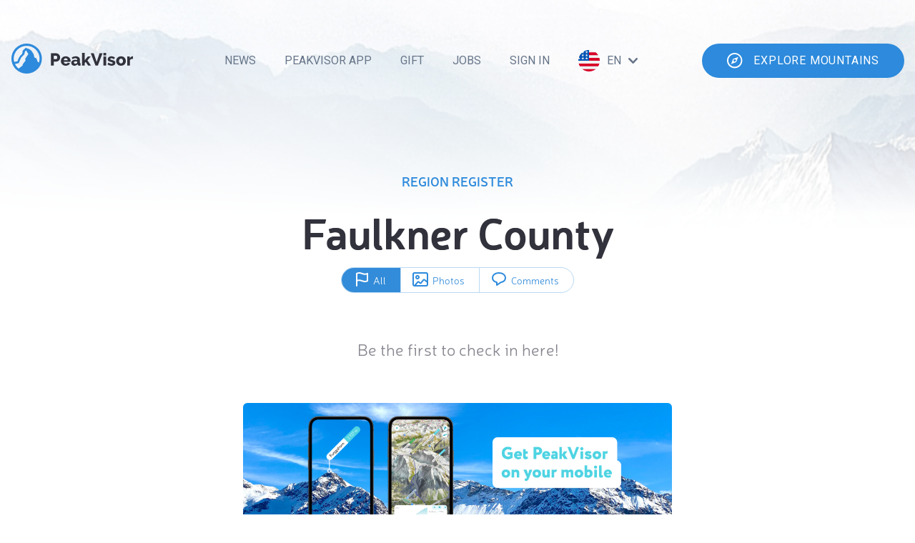

--- FILE ---
content_type: text/html; charset=utf-8
request_url: https://peakvisor.com/adm/faulkner-county/register.html
body_size: 3027
content:
<!DOCTYPE html><html lang=""><head><!-- Google tag (gtag.js) --><script>window.dataLayer = window.dataLayer || [];
        function gtag(){dataLayer.push(arguments);}
        gtag('js', new Date());
        gtag('set', 'content_group', 'regionRegister');
        gtag('config', 'G-3T95HWT8TX');</script><script defer="defer" src="https://www.googletagmanager.com/gtag/js?id=G-3T95HWT8TX"></script><title>Region Register</title><meta http-equiv="Content-Type" content="text/html; charset=UTF-8"><link rel="shortcut icon" type="image/x-icon" href="/favicon.ico"><meta name="robots" content="noindex"><meta name="copyright" content="Routes Software SRL"><meta name="application-name" content="PeakVisor"><meta http-equiv="Cache-Control" content="public"><meta http-equiv="Cache-Control" content="no-store"><meta http-equiv="Cache-Control" content="max-age=34700"><meta name="viewport" content="width=device-width,initial-scale=1,maximum-scale=1,minimum-scale=1,minimal-ui"><link rel="canonical" href="register.html"><link rel="stylesheet" href="/assets/regionRegister.css?v=87d440540a155b491a24"></head><body><div id="cookies-eu-banner" style="display: none;">We use necessary cookies to make the website work, also they are used to understand site usage and make improvements. <button id="cookies-eu-accept">Accept</button> <button id="cookies-eu-reject">Reject</button></div><script type="text/javascript">console.log('Data: ', {"itemType":"adm","timezones":[],"items":[],"name":"faulkner county","counters":{"feeds":0,"photos":0,"comments":0}});</script><div class="blur"></div><div class="container"><header class="header"><div class="wrapper"><div class="header__inn"><a href="/" class="header__logo"><img src="/img/logo.svg" alt="PeakVisor"></a><div class="header__burger js-mobile-menu"></div><div class="header__controls"><div class="header__navigation"><div class="nav"><div class="nav__block"><div class="nav__link"><a href="/en/news.html" class="nav__link-text">News</a></div></div><div class="nav__block"><a href="/tostore" class="tostore"></a><div class="nav__link"><div data-remodal-target="remodal-app" class="nav__link-text">PeakVisor APP</div></div></div><div class="nav__block"><div class="nav__link"><a href="/gift_en" class="nav__link-text">Gift</a></div></div><div class="nav__block"><div class="nav__link"><a href="/jobs" class="nav__link-text">Jobs</a></div></div><div class="nav__block"><div class="nav__link"><a href="/login.html" class="nav__link-text signin">Sign In</a></div></div><div class="nav__block nav__block_langs"><div class="nav__link nav__link_sub js-nav-link-sub"><div class="nav__link-icn"><svg class="icn icn_flag_us"><use xlink:href="/assets/symbol-defs.svg?v=87d440540a155b491a24#icn_flag_us"></use></svg></div><div class="nav__link-text">en</div><div class="nav__link-arrow"><svg class="icn icn_dd-arrow"><use xlink:href="/assets/symbol-defs.svg?v=87d440540a155b491a24#icn_dd-arrow"></use></svg></div></div><div class="nav__block-dd"><a href="/index_2_en.html" class="nav__block-dd-link"><span class="nav__block-dd-link-icn"><svg class="icn icn_flag_gb"><use xlink:href="/assets/symbol-defs.svg?v=87d440540a155b491a24#icn_flag_gb"></use></svg></span>English </a><a href="/index_2_es.html" class="nav__block-dd-link"><span class="nav__block-dd-link-icn"><svg class="icn icn_flag_es"><use xlink:href="/assets/symbol-defs.svg?v=87d440540a155b491a24#icn_flag_es"></use></svg></span>Español </a><a href="/index_2_fr.html" class="nav__block-dd-link"><span class="nav__block-dd-link-icn"><svg class="icn icn_flag_fr"><use xlink:href="/assets/symbol-defs.svg?v=87d440540a155b491a24#icn_flag_fr"></use></svg></span>Français </a><a href="/index_2_de.html" class="nav__block-dd-link"><span class="nav__block-dd-link-icn"><svg class="icn icn_flag_de"><use xlink:href="/assets/symbol-defs.svg?v=87d440540a155b491a24#icn_flag_de"></use></svg></span>Deutsch </a><a href="/index_2_it.html" class="nav__block-dd-link"><span class="nav__block-dd-link-icn"><svg class="icn icn_flag_it"><use xlink:href="/assets/symbol-defs.svg?v=87d440540a155b491a24#icn_flag_it"></use></svg></span>Italiano </a><a href="/index_2_pt.html" class="nav__block-dd-link"><span class="nav__block-dd-link-icn"><svg class="icn icn_flag_pt"><use xlink:href="/assets/symbol-defs.svg?v=87d440540a155b491a24#icn_flag_pt"></use></svg></span>Português </a><a href="/index_2_ru.html" class="nav__block-dd-link"><span class="nav__block-dd-link-icn"><svg class="icn icn_flag_ru"><use xlink:href="/assets/symbol-defs.svg?v=87d440540a155b491a24#icn_flag_ru"></use></svg></span>Русский </a><a href="/index_2_cn.html" class="nav__block-dd-link"><span class="nav__block-dd-link-icn"><svg class="icn icn_flag_cn"><use xlink:href="/assets/symbol-defs.svg?v=87d440540a155b491a24#icn_flag_cn"></use></svg></span>中文 </a><a href="/index_2_jp.html" class="nav__block-dd-link"><span class="nav__block-dd-link-icn"><svg class="icn icn_flag_jp"><use xlink:href="/assets/symbol-defs.svg?v=87d440540a155b491a24#icn_flag_jp"></use></svg></span>日本語 </a><a href="/index_2_ko.html" class="nav__block-dd-link"><span class="nav__block-dd-link-icn"><svg class="icn icn_flag_ko"><use xlink:href="/assets/symbol-defs.svg?v=87d440540a155b491a24#icn_flag_ko"></use></svg></span>한국어 </a><a href="/index_2_ko.html" class="nav__block-dd-link"><span class="nav__block-dd-link-icn"><svg class="icn icn_flag_pl"><use xlink:href="/assets/symbol-defs.svg?v=87d440540a155b491a24#icn_flag_pl"></use></svg></span>Polsku</a></div></div></div></div><div class="header__explore-btn"><a href="/panorama-selector.html" class="btn explore-btn"><div class="btn__icn"><svg class="icn icn_explore"><use xlink:href="/assets/symbol-defs.svg?v=87d440540a155b491a24#icn_explore"></use></svg></div><div class="btn__text">explore mountains</div></a></div></div></div></div></header><div class="register-container"><header class="title"><h3>region register</h3><a href="/adm/faulkner-county.html"><h1>faulkner county</h1></a><div class="counter-container"><div id="all" class="counter active" style="border-left-radius: 30px"><div class="icn_counter_checkins"><svg class="icn_counter" width="24px" height="24px" stroke="#2D8ADC"><use xlink:href="/assets/symbol-defs.svg#icn_counter_checkins"></use></svg></div><div class="counter-label"><p class="counter-label-name">All</p><p id="value_counter_checkins"></p></div></div><div id="photos" class="counter"><div class="icn_counter_images"><svg class="icn_counter" width="24px" height="24px" stroke="#2D8ADC"><use xlink:href="/assets/symbol-defs.svg#icn_counter_images"></use></svg></div><div class="counter-label"><p class="counter-label-name">Photos</p><p id="value_counter_photos"></p></div></div><div id="comments" class="counter" style="border-right-radius: 30px"><div class="icn_counter_comments"><svg class="icn_counter" width="24px" height="24px" stroke="#2D8ADC"><use xlink:href="/assets/symbol-defs.svg#icn_counter_comments"></use></svg></div><div class="counter-label"><p class="counter-label-name">Comments</p><p id="value_counter_comments"></p></div></div></div></header><section class="feeds"></section><footer></footer></div><div class="intext__banner" style="background-image: url(&quot;/img/peakvisor_banner_blog_2@3x.jpg&quot;);"><a href="/tostore" class="tostore"></a> <span data-remodal-target="remodal-app" class="sidebar-store-link m-default"></span> <a onclick="gtag('event', 'install', {type: 'ios'});" href="https://itunes.apple.com/us/app/peakvisor/id1187259191" target="_blank" class="sidebar-store-link m-ios" sl-processed="1"></a> <a onclick="gtag('event', 'install', {type: 'android'});" href="https://play.google.com/store/apps/details?id=tips.routes.peakvisor" target="_blank" class="sidebar-store-link m-android" sl-processed="1"></a></div><footer class="footer"><div class="wrapper"><div class="footer__inn"><div class="footer__head"><div class="footer__col"><a href="/" class="footer__logo"><img src="/img/logo.svg" alt="PeakVisor"></a></div><div class="footer__col"><form novalidate="novalidate" class="footer__form js-subscription-form"><div class="footer__form-label"><div class="footer__label">Subscribe to news:</div></div><div class="footer__form-control"><div class="input footer__form-control-input"><input data-error="Enter valid mail address please" placeholder="Your email address" type="email" class="input__input js-input"></div><button class="footer__form-control-button"><svg class="icn icn_arrow-right"><use xlink:href="/assets/symbol-defs.svg?v=87d440540a155b491a24#icn_arrow-right"></use></svg></button></div></form></div><div class="footer__col"><div class="footer__subcol"><div class="footer__label">Latest news:</div></div><div class="footer__subcol"><div class="footer__news"><a href="/en/news/avalanche-bulletins-on-the-map.html" class="footer__news-item"><span class="footer__news-title">Avalanche Bulletins Are Now on the Map (and yes, we’re still scared of them)</span> <span class="footer__news-date">22 January 2026</span> </a><a href="/en/news/fall-2025-usa.html" class="footer__news-item"><span class="footer__news-title">Fall Foliage in the U.S.A</span> <span class="footer__news-date">29 September 2025</span> </a><a href="/en/news/fall-2025.html" class="footer__news-item"><span class="footer__news-title">An Ode to Autumn</span> <span class="footer__news-date">24 September 2025</span></a></div></div></div></div><div class="footer__foot"><div class="footer__col"><div class="footer__copy">Routes Software SRL © 2024</div></div><div class="footer__col"><div class="footer__soc-buttons"><a href="#" class="footer__soc-buttons-item footer__soc-buttons-item_inst"></a> <a href="#" class="footer__soc-buttons-item footer__soc-buttons-item_fb"></a> <a href="#" class="footer__soc-buttons-item footer__soc-buttons-item_tw"></a></div></div><div class="footer__col"><a href="mailto:peakvisor@routes.tips" class="footer__mail">peakvisor@routes.tips</a></div></div></div></div></footer></div><div class="remodal m-app" data-remodal-id="remodal-app" data-remodal-options="hashTracking: false"><div data-remodal-action="close" class="remodal__close"></div><div class="popup-app"><div class="popup-picture"></div><div class="popup-app__upper-block"><div class="popup-app__title">PeakVisor for iOS and Android</div><div class="popup-app__description">Be a superhero of outdoor navigation with state-of-the-art 3D maps and mountain identification in the palm of your hand!</div></div><div class="popup-app__lower-block"><div class="popup-app__btns"><a onclick="gtag('event', 'install', 'ios');" href="https://itunes.apple.com/se/app/peakvisor/id1187259191" target="_blank" class="popup-app__btn m-ios"></a> <a onclick="gtag('event', 'install', 'android');" href="https://play.google.com/store/apps/details?id=tips.routes.peakvisor" target="_blank" class="popup-app__btn m-android"></a></div><div class="popup-app__qr-container"><img class="popup-app__qr" src="/assets/img/qr_code_peakvisor.svg"><div class="popup-app__qr-description">Scan the QR code to download PeakVisor mobile app</div></div></div></div></div><script type="text/javascript">window.data = {"itemType":"adm","timezones":[],"items":[],"name":"faulkner county","counters":{"feeds":0,"photos":0,"comments":0}};
    window.pageCanonical = "faulkner-county";
    window.pageType = "adm";</script><script defer="defer" type="text/javascript" src="/assets/jquery.min.js"></script><script defer="defer" type="text/javascript" src="/assets/regionRegister.js?v=87d440540a155b491a24"></script><script src="https://rawcdn.githack.com/Alex-D/Cookies-EU-banner/2.0.0/dist/cookies-eu-banner.min.js"></script><script>new CookiesEuBanner(function () {
        console.log('Cookies accepted');
        gtag('event', 'cookiesAccept');
    });</script></body></html>

--- FILE ---
content_type: text/css
request_url: https://peakvisor.com/assets/regionRegister.css?v=87d440540a155b491a24
body_size: 13743
content:
@import url(https://fonts.googleapis.com/css2?family=Roboto:wght@400;700&display=swap);
@font-face{font-family:"Neris";src:url(/assets/ab4d103e6b6a26c35788.otf);font-weight:200;font-style:normal;font-display:swap}@font-face{font-family:"Neris";src:url(/assets/394a0aa5c6a23e9f9d3d.otf);font-weight:500;font-style:normal;font-display:swap}@font-face{font-family:"Neris";src:url(/assets/743c8c85dd5dbec2d350.otf);font-weight:800;font-style:normal;font-display:swap}@font-face{font-family:"Neris";src:url(/assets/243aaa28742526067bbf.otf);font-weight:900;font-style:normal;font-display:swap}body{margin:0;padding:0;height:100vh;font-family:Neris,Arial,sans-serif;font-size:23px;background-image:url(/assets/img/summit-register-background.jpg);background-position:1;background-repeat:no-repeat;background-size:contain;background-attachment:local;font-weight:500}.blur{position:absolute;width:100%;height:440px;top:85px;left:0;background:linear-gradient(rgba(255, 255, 255, 0.062745098) 0%, rgba(255, 255, 255, 0.9803921569) 65%, white 80%, #ffffff 100%)}a{text-decoration:none}.container{background:none !important;padding:0 15px;overflow:hidden}.container .header,.footer{font-family:Roboto,Arial,Helvetica,sans-serif;font-size:22px;position:relative;z-index:1}.container .header .nav__block-dd,.footer .nav__block-dd{z-index:2}.register-container{position:relative;width:100%;height:100%;margin:auto;padding:.6em 0 1.2em 0;display:flex;flex-direction:column}.title{width:-moz-fit-content;width:fit-content;margin:2.5rem auto 2.5rem auto;display:flex;flex-direction:column;text-align:center;align-items:center}.title a{color:#32323d;text-transform:capitalize}.title h1{font-size:60px;height:-moz-fit-content;height:fit-content;margin-top:0;margin-bottom:11px;text-shadow:1px 0px 0px #32323d}.title h3{text-transform:uppercase;color:#2d8adc;font-size:18px}.counter-container{width:auto;max-width:650px;display:flex;flex-direction:row;justify-content:space-between;border:1px solid rgba(51,140,217,.3411764706);border-radius:30px;overflow:hidden}.counter-container .counter{display:flex;padding:0 15px;cursor:pointer}.counter-container .counter div{height:-moz-fit-content;height:fit-content;align-self:center;pointer-events:none}.counter-container .counter svg{margin-top:4px}.counter-container .counter-label{display:flex;flex-direction:row}.counter-container .counter-label p{margin:0 0 0 5px;height:-moz-fit-content;height:fit-content;font-weight:500;font-size:14px;color:#338cd9}#photos{border-left:1px solid rgba(51,140,217,.3294117647);border-right:1px solid rgba(51,140,217,.3294117647)}.active{background-color:#338cd9;color:#fff}.active svg{stroke:#fff}.active p{color:#fff !important}.feeds{width:600px;margin:0 auto}.feed{margin:7px 0 8px 0}.user-item{margin:0 .45em}.feed-header{display:flex;justify-content:flex-start;align-items:center;height:-moz-fit-content;height:fit-content;padding:0 6px}.feed-header a{display:flex;align-items:center}.hidden{display:none}.feed-header-self{display:flex;justify-content:flex-start;align-items:center;height:-moz-fit-content;height:fit-content;background-color:#f1f7fd;border-radius:10px;padding:6px}.you-label{width:35px;height:18px;border-radius:100px;background-color:#338cd9;align-items:center;color:#fff;font-size:10px;display:flex;align-items:center;justify-content:center;margin-left:10px}.feed-header-self .username{display:flex;align-items:center;justify-content:center}.username{font-size:14px;margin:0 0 1px 0;width:-moz-fit-content;width:fit-content}.username:hover{box-shadow:0 1px 0 0 rgba(50,50,61,.7529411765)}.username a{text-decoration:none;color:#32323d}.user-avatar{max-width:-moz-fit-content;max-width:fit-content;max-height:40px}.user-avatar img{width:40px;height:40px;border-radius:50%}.register-icn{width:12px;height:12px;border-radius:50%;position:absolute}.hs-card-type{font-size:16px;position:absolute;top:calc(50% - 3px);left:calc(50% - 3px);width:20px;height:20px;border:3px solid #fff;border-radius:50%}.hs-card-type.m-peak .hs-card-type{background:#27c5d9}.hs-card-type.m-pass .hs-card-type{background:#3a3a3a}.hs-card-type.m-ultra .hs-card-type{background:#eb4e59}.hs-card-type.m-lake .hs-card-type{background:#7faeec}.hs-card-type.m-default .hs-card-type{background:#fff}.hs-card-type.m-default{border:2px solid #fff}.hs-card-type.m-default .register-icn{width:20px;height:20px;border:none}.hs-card-type.m-default .hs-card-type-icn{background:#fff}.hs-card-type-icn{width:20px;height:20px;display:flex;align-items:center;justify-content:center;border-radius:50%;background:#70b734;font-size:14px}.hs-card-type.m-peak .hs-card-type-icn{background:#27c5d9}.hs-card-type.m-pass .hs-card-type-icn{background:#3a3a3a}.hs-card-type.m-ultra .hs-card-type-icn{background:#eb4e59}.hs-card-type.m-lake .hs-card-type-icn{background:#7faeec}.hs-card-type-icn svg{fill:#fff}.default-avatar{background-image:url([data-uri]);background-size:contain;background-repeat:no-repeat;width:40px;height:40px;border-radius:50%}.object{display:flex;margin:0 1px 0 0}.object a{color:#32323d}.object a:hover{box-shadow:0 1px 0 0 rgba(50,50,61,.7529411765)}.avatar-container-hidden .hs-card-type{left:17px;top:-13px}.object-same-user{display:flex;margin-left:40px}.object-same-user a{color:#32323d;font-weight:500;width:-moz-fit-content;width:fit-content}.object-same-user a:hover{box-shadow:0 1px 0 0 rgba(50,50,61,.7529411765)}.object-same-user strong{font-size:14px;color:#32323d;width:-moz-fit-content;width:fit-content}.date{color:rgba(50,50,62,.5137254902);font-weight:500;font-size:14px;display:flex;align-items:center;margin:0 auto 0 auto;padding:7px 20px;width:-moz-fit-content;width:fit-content;background:rgba(0,0,0,0);border-radius:15px}.object strong{font-size:14px;color:#32323d;width:-moz-fit-content;width:fit-content}.object strong a{width:-moz-fit-content;width:fit-content}.elevation-container{width:-moz-fit-content;width:fit-content;min-width:64px;height:-moz-fit-content;height:fit-content;color:rgba(50,50,61,.5254901961);display:flex}.elevation-container div{display:flex}.arrow-icn{width:8px;height:16px;fill:#2d8adc}.elevation{font-size:14px;cursor:pointer;padding:0;margin:0 .5em;height:-moz-fit-content;height:fit-content;width:-moz-fit-content;width:fit-content}.description-image-container{padding-top:.2em}.description-image{width:300px;height:225px;-o-object-fit:cover;object-fit:cover;border-radius:8px;cursor:pointer;margin:0 0 0 2.2em}.description-text{margin-top:0;font-size:14px;font-weight:200;text-align:start;margin:0 2em .5em 3.6em;font-style:italic}.description-text p{margin-top:0}.popup-img{position:fixed;width:100%;height:100%;background:rgba(37,37,30,.658);margin:0;top:0;left:0;z-index:2}.popup-img .closeButton{position:fixed;outline:none;border:none;border-radius:5px;background:rgba(0,0,0,.7058823529);height:30px;width:30px;top:5%;left:100%;margin-left:-5rem;cursor:pointer;position:relative}.popup-img .closeButton:after{position:absolute;top:0;bottom:0;left:0;right:0;content:"×";font-size:25px;color:#fff;line-height:22px;text-align:center}.popup-img img{position:absolute;max-width:80%;max-height:90%;border-radius:2px;transition:.4s}.message-empty{text-align:center;color:rgba(60,60,73,.6235294118)}.counter{display:flex}footer{position:relative}.show-more-btn{width:118px;height:33px;border-radius:100px;background-color:#338cd9;color:#fff;font-size:14px;margin:33px auto;text-align:center;display:flex;align-content:center;align-items:center;justify-content:center;cursor:pointer}.show-more-btn-hidden{visibility:hidden;height:0}.loading-spinner-container{width:-moz-fit-content;width:fit-content;height:-moz-fit-content;height:fit-content;visibility:visible;margin:0 auto;position:absolute;top:calc(95% - 15px);left:calc(50% - 15px);z-index:1000000}.loading-spinner-container .spinner{display:inline-block;position:relative;width:30px;height:30px}.loading-spinner-container .spinner.invisible{display:none}.loading-spinner-container .spinner div{transform-origin:15px 15px;animation:spinner 1.2s linear infinite}.loading-spinner-container .spinner div:after{content:" ";display:block;position:absolute;top:1.125px;left:13.125px;width:2.25px;height:6.75px;border-radius:20%;background:#338cd9}.loading-spinner-container .spinner div:nth-child(1){transform:rotate(0deg);animation-delay:-1.1s}.loading-spinner-container .spinner div:nth-child(2){transform:rotate(30deg);animation-delay:-1s}.loading-spinner-container .spinner div:nth-child(3){transform:rotate(60deg);animation-delay:-0.9s}.loading-spinner-container .spinner div:nth-child(4){transform:rotate(90deg);animation-delay:-0.8s}.loading-spinner-container .spinner div:nth-child(5){transform:rotate(120deg);animation-delay:-0.7s}.loading-spinner-container .spinner div:nth-child(6){transform:rotate(150deg);animation-delay:-0.6s}.loading-spinner-container .spinner div:nth-child(7){transform:rotate(180deg);animation-delay:-0.5s}.loading-spinner-container .spinner div:nth-child(8){transform:rotate(210deg);animation-delay:-0.4s}.loading-spinner-container .spinner div:nth-child(9){transform:rotate(240deg);animation-delay:-0.3s}.loading-spinner-container .spinner div:nth-child(10){transform:rotate(270deg);animation-delay:-0.2s}.loading-spinner-container .spinner div:nth-child(11){transform:rotate(300deg);animation-delay:-0.1s}.loading-spinner-container .spinner div:nth-child(12){transform:rotate(330deg);animation-delay:0s}@keyframes spinner{0%{opacity:1}100%{opacity:0}}.intext__banner{background-position:0 0;background-repeat:no-repeat;background-size:contain;border-radius:6px;padding-top:27.6%;margin:10px auto 30px;position:relative;width:600px}.sidebar-store-link{cursor:pointer;position:absolute;top:0;bottom:0;left:0;right:0}.sidebar-store-link.m-ios,.sidebar-store-link.m-android{display:none}body.m-iOS .sidebar-store-link.m-ios,body.m-AndroidOS .sidebar-store-link.m-android{display:block}.remodal.m-app{width:100%;max-width:820px}.popup-app{width:600px;height:550px;margin:13px 0 0 30px;border-radius:20px;position:relative}.popup-picture{position:absolute;top:167px;right:0;bottom:0;left:2px;background-image:url(/assets/img/remodal-phones-img@1x.jpg) 222px 100% no-repeat;background-size:contain}@media(-webkit-min-device-pixel-ratio: 2),(min-resolution: 192dpi){.popup-picture{background-image:url(/assets/img/remodal-phones-img@2x.jpg) 222px 100% no-repeat}}@media(-webkit-min-device-pixel-ratio: 2.25),(-webkit-min-device-pixel-ratio: 3),(min-resolution: 288dpi){.popup-picture{background-image:url(/assets/img/remodal-phones-img@3x.jpg) 222px 100% no-repeat}}.popup-app__title{line-height:40px;font-size:30px;color:#4891dc;text-transform:uppercase;margin-top:30px;font-weight:700;font-family:Arial,"Helvetica CY","Nimbus Sans L",sans-serif}.popup-app__btns{margin-top:85px}.popup-app__btn{display:block;height:61px;cursor:pointer;position:relative;margin:30px 0}.popup-app__btn:before,.popup-app__btn:after{content:"";position:absolute;top:0;left:0;bottom:0;right:0;background:url(/assets/4556f915d9d88c617a82.png) 0 0 no-repeat;transition:opacity 300ms}.popup-app__btn:after{opacity:0}.popup-app__btn.m-ios{width:184px}.popup-app__btn.m-ios:before{background-position:0 0}.popup-app__btn.m-ios:after{background-position:-207px 0}.popup-app__btn.m-android{width:207px}.popup-app__btn.m-android:before{background-position:0 -61px}.popup-app__btn.m-android:after{background-position:-207px -61px}.popup-app__btn:hover:after{opacity:1}@media(max-width: 1669px){.blur{top:55px}}@media(max-width: 1440px){body{background-size:auto}.blur{top:45px;height:395px}}@media(max-width: 1096px){.blur{top:23px}}@media(max-width: 637px){.container .header,.footer{z-index:auto}.description-image{pointer-events:none;position:relative;width:82%;height:60%;max-height:250px}body{padding:0 .5em}.title{margin:1.3rem auto 2rem auto}.title a h1{font-size:32px}.title h3{font-size:14px}.counter svg{width:20px;height:20px}.counter-container{min-width:auto;width:auto}.counter-container .counter-label p{height:-moz-fit-content;height:fit-content;font-size:16px}.counter-label-name{visibility:hidden;position:absolute}.feeds{min-width:auto;max-width:100%}.user-avatar img{margin:0 1px 0 0}.username{font-size:14px;font-weight:500}.message-empty{font-size:18px;margin-top:5em}}
.icn {
  display: inline-block;
  width: 1em;
  height: 1em;
  stroke-width: 0;
  stroke: currentColor;
  fill: currentColor;
}

/* ==========================================
Single-colored icons can be modified like so:
.icn_name {
  font-size: 32px;
  color: red;
}
========================================== */

.icn_tpoint {
  width: 1.017578125em;
}

.icn_time {
  width: 0.99609375em;
}

.icn_route {
  width: 1.2041015625em;
}

.icn_fpoint {
  width: 1.0146484375em;
}

.icn_arrow-left {
  width: 0.576171875em;
}

.icn_arrow-right {
  width: 0.576171875em;
}

.icn_dd-arrow {
  width: 1.6669921875em;
}

.icn_national_park {
  width: 0.9052734375em;
}

.icn_search-icn_castle {
  width: 0.59375em;
}

.icn_search-icn_city {
  width: 1.125em;
}

.icn_peak {
  width: 1.4501953125em;
}

.icn_peak-2 {
  width: 1.1396484375em;
}

.icn_search-icn_peak {
  width: 1.15625em;
}

.icn_peak-flag {
  width: 0.75em;
}

.icn_tree {
  width: 0.6669921875em;
}

.icn_peaks_2 {
  width: 1.4541015625em;
}

.icn_keyboard-arrows {
  width: 1.5458984375em;
}

.icn_keyboard-plusminus {
  width: 2.1328125em;
}

.icn_panorama-photo {
  width: 1.4208984375em;
}

.icn_peaks {
  width: 1.615234375em;
}

.icn_map-marker {
  width: 0.6669921875em;
}

.icn_map-marker-2 {
  width: 0.841796875em;
}

.icn_map-marker-3 {
  width: 0.7666015625em;
}

.icn_download {
  width: 0.841796875em;
}

.icn_map-layers {
  width: 1.22265625em;
}

.icn_select-arrow {
  width: 1.6279296875em;
}

.icn_obj-info-length {
  width: 0.9541015625em;
}

.icn_obj-trail {
  width: 0.8125em;
}

.icn_obj-info-height {
  width: 1.2861328125em;
}

.icn_obj-lift-drag_lift {
  width: 0.826171875em;
}

.icn_obj-lift-platter {
  width: 0.826171875em;
}

.icn_obj-lift-gondola {
  width: 0.8681640625em;
}

.icn_obj-lift-funicular {
  width: 1.791015625em;
}

.icn_obj-lift-magic_carpet {
  width: 0.771484375em;
}

.icn_fly-to-obj {
  width: 0.5em;
}

.icn_eye {
  width: 1.564453125em;
}

.icn_obj-direction-arrow {
  width: 0.533203125em;
}

.icn_obj-info-elev-icn {
  width: 0.486328125em;
}

.icn_obj-info-prom-icn {
  width: 0.486328125em;
}

.icn_obj-info-wiki-icn {
  width: 1.36328125em;
}

.icn_counter_ultra {
  width: 1.1171875em;
}

.icn_counter_lake {
  width: 0.7001953125em;
}

.header__inn{display:flex;align-items:center;justify-content:space-between;padding:60px 0}@media screen and (max-width: 1023px){.header__inn{padding:40px 0}}@media screen and (max-width: 767px){.header__inn{padding:30px 0}}.header__burger{width:27px;height:3px;background:#32323d;cursor:pointer;position:relative;z-index:3;display:none;transition:all 300ms}@media screen and (max-width: 1023px){.header__burger{display:block}}@media screen and (max-width: 767px){.header__burger{width:20px}}.header__burger:before{content:"";position:absolute;top:-15px;bottom:-15px;left:-10px;right:-10px}.header__burger:after{content:"";position:absolute;left:0;right:0;height:15px;top:-9px;border-style:solid;border-color:#32323d;border-width:3px 0;transition:all 300ms}@media screen and (max-width: 767px){.header__burger:after{height:11px;top:-7px}}.header__burger_active{transform:rotate(45deg)}.header__burger_active:after{border-width:0;height:3px;background:#32323d;top:0;transform:rotate(-90deg)}.header__controls{display:flex;align-items:center}@media screen and (max-width: 1023px){.header__controls{position:fixed;z-index:2;top:0;bottom:0;right:0;background:#fff;width:305px;flex-direction:column;align-items:flex-start;visibility:hidden;transform:translateX(305px);transition:all 300ms 100ms}.header__burger_active+.header__controls{visibility:visible;transform:translateX(0)}.header__controls:before,.header__controls:after{content:"";position:absolute;top:0;bottom:0;left:0;right:0;z-index:-1}.header__controls:before{left:-1000px;background:rgba(0,0,0,.58);visibility:hidden;opacity:0;transition:all 300ms}.header__burger_active+.header__controls:before{visibility:visible;opacity:1}.header__controls:after{position:absolute;background:#fff}}.header__navigation{margin-left:auto}@media screen and (max-width: 1023px){.header__navigation{margin:0;width:100%;padding-top:34px;position:absolute;left:0;right:0;top:0;bottom:109px;overflow:auto}}@media screen and (max-width: 767px){.header__navigation{padding-top:26px}}.header__explore-btn{margin-left:70px}@media screen and (max-width: 1279px){.header__explore-btn{margin-left:30px}}@media screen and (max-width: 1023px){.header__explore-btn{width:100%;box-sizing:border-box;margin:0;position:absolute;left:0;right:0;bottom:0;padding:30px;border-top:1px solid #f3f8fa}.header__explore-btn .explore-btn{padding:13px 0;width:100%;justify-content:center}}.footer{margin:150px -20px 0;border-top:1px solid #d4d4d4;padding:0 20px}@media screen and (max-width: 1023px){.footer{text-align:center}}@media screen and (max-width: 767px){.footer{margin-top:80px;text-align:left}}.footer__inn{padding:100px 0;position:relative}@media screen and (max-width: 1023px){.footer__inn{padding:30px 0}}.footer__logo{margin-top:-12px}.footer__label{font-size:22px;line-height:120%;color:#2d8adc}@media screen and (max-width: 767px){.footer__label{font-size:18px}}.footer__head{display:flex;justify-content:space-between;align-items:flex-start}@media screen and (max-width: 1023px){.footer__head{flex-direction:column;align-items:center}}@media screen and (max-width: 767px){.footer__head{align-items:flex-start}}@media screen and (max-width: 1023px){.footer__col{margin:50px 0}.footer__foot .footer__col{margin:20px 0}}@media screen and (max-width: 767px){.footer__col{margin:30px 0;width:100%}}.footer__subcol{display:inline-block;vertical-align:top;margin-right:60px}.footer__subcol:last-child{margin-right:0}@media screen and (max-width: 1023px){.footer__subcol{display:block;margin:20px 0}}@media screen and (max-width: 1279px){.footer__form{position:absolute;left:0;top:150px;display:flex;align-items:center}}@media screen and (max-width: 1023px){.footer__form{position:static;display:block}}.footer__form-control{margin-top:32px;width:375px;position:relative}@media screen and (max-width: 1279px){.footer__form-control{margin-top:0;margin-left:20px;width:335px}}@media screen and (max-width: 1023px){.footer__form-control{width:375px;margin:30px 0 0}}@media screen and (max-width: 767px){.footer__form-control{width:100%}}.footer__form-control-input{display:block}.footer__form-control-input .input__input{line-height:23px;border-radius:8px;border:1px solid #d9e5eb;height:44px;margin:10px 0;padding-left:10px;width:calc(100% - 12px)}.footer__form-control-button{position:absolute;top:0;bottom:0;right:0;padding:0;width:48px;text-align:center;color:#2d8adc;outline:none;background:rgba(0,0,0,0);border:none;cursor:pointer}.footer__news{margin-top:6px;max-width:370px}@media screen and (max-width: 767px){.footer__news{max-width:100%}}.footer__news-item{display:flex;width:370px;justify-content:space-between;text-decoration:none;margin-bottom:18px;font-size:16px;line-height:120%}.footer__news-item:last-child{margin-bottom:0}@media screen and (max-width: 767px){.footer__news-item{font-size:14px;width:auto}}.footer__news-title{color:#32323d;padding-right:20px;white-space:nowrap;overflow:hidden;text-overflow:ellipsis}.footer__news-date{color:#8e8e95;white-space:nowrap}.footer__foot{margin-top:180px;display:flex;justify-content:space-between;align-items:center}@media screen and (max-width: 1023px){.footer__foot{flex-direction:column-reverse;margin-top:0}}@media screen and (max-width: 767px){.footer__foot{text-align:center}}.footer__copy{font-size:16px;color:#8e8e95}.footer__mail{font-size:16px;color:#2d8adc;text-decoration:none}.footer__soc-buttons{display:flex}@media screen and (max-width: 767px){.footer__soc-buttons{display:inline-flex}}.footer__soc-buttons-item{width:28px;height:28px;margin:0 25px;background-repeat:no-repeat;background-size:cover}.footer__soc-buttons-item_inst{background-image:url([data-uri])}.footer__soc-buttons-item_fb{background-image:url([data-uri])}.footer__soc-buttons-item_tw{background-image:url([data-uri])}.nav{display:flex;justify-content:space-between;align-items:center}@media screen and (max-width: 1023px){.nav{flex-direction:column;align-items:stretch}}.nav__block{position:relative;order:1}@media screen and (max-width: 1023px){.nav__block_langs{order:0;margin-bottom:30px}}.nav__link{display:flex;align-items:center;color:#677589;line-height:0;cursor:pointer;padding:0 20px;transition:color 200ms}.nav__link_sub{cursor:default}.nav__link:hover{color:#32323d}@media screen and (max-width: 1279px){.nav__link{padding:0 10px}}@media screen and (max-width: 1023px){.nav__link{padding:15px 30px}}.nav__link-icn{font-size:30px;margin-right:10px}.nav__link-arrow{font-size:8px;margin-left:10px}.nav__link-text{font-size:16px;line-height:120%;text-transform:uppercase;color:inherit;text-decoration:none}.nav__block-dd{visibility:hidden;opacity:0;position:absolute;top:100%;right:0;margin-top:5px;background:#fff;border:1px solid #f5f5f5;box-sizing:border-box;box-shadow:0 10px 25px rgba(0,38,81,.15);border-radius:5px;padding:20px 0;transform:translateY(50px)}.nav__block-dd:before{content:"";position:absolute;top:-10px;left:0;right:0;height:10px}.nav__block:hover .nav__block-dd{visibility:visible;opacity:1;transform:translateY(0);transition:all 300ms 50ms}@media screen and (max-width: 1023px){.nav__block-dd{position:static;background:rgba(0,0,0,0);box-shadow:none;visibility:visible;opacity:1;transform:translateY(0);margin:0;padding:0;display:none;border:none}.nav__link_active+.nav__block-dd{display:block}}.nav__block-dd-link{text-decoration:none;padding:11px 30px 12px;font-size:16px;color:#677589;white-space:nowrap;line-height:1;display:flex;align-items:center}.nav__block-dd-link:hover{background:#f5f5f5}.nav__block-dd-link-icn{display:inline-block;vertical-align:middle;margin-right:15px;font-size:20px}.btn{cursor:pointer;text-decoration:none;color:#fff;background:#2d8adc;padding:16px 48px 14px;display:inline-flex;align-items:center;font-size:16px;line-height:14px;letter-spacing:.05em;border-radius:24px;transition:background 200ms;min-width:220px;justify-content:center;box-sizing:border-box}@media screen and (max-width: 767px){.btn{font-size:12px;min-width:140px;padding:12px 28px 11px}}.btn:hover{background-color:#429ff1}.btn:active{background-color:#2483d6}.btn:disabled,.btn_disabled{background-color:#d4d4d4;cursor:default;pointer-events:none}.btn__text+.btn__icn{margin-left:25px}.btn__text{text-transform:uppercase}.btn__icn+.btn__text{margin-left:25px}.explore-btn{padding:13px 35px;border-radius:24px}.explore-btn .btn__icn{font-size:22px;margin-right:15px}.explore-btn .btn__text{font-size:16px;text-transform:uppercase;padding-top:1px;white-space:nowrap;margin-left:0}
html.remodal-is-locked{overflow:hidden;touch-action:none}.remodal,[data-remodal-id]{display:none}.remodal-overlay{position:fixed;z-index:9999;top:-5000px;right:-5000px;bottom:-5000px;left:-5000px;display:none}.remodal-wrapper{position:fixed;z-index:10000;top:0;right:0;bottom:0;left:0;display:none;overflow:auto;text-align:center;-webkit-overflow-scrolling:touch}.remodal-wrapper:after{display:inline-block;height:100%;margin-left:-0.05em;content:""}.remodal-overlay,.remodal-wrapper{backface-visibility:hidden}.remodal{position:relative;outline:none;-webkit-text-size-adjust:100%;-moz-text-size-adjust:100%;text-size-adjust:100%}.remodal-is-initialized{display:inline-block}
@font-face{font-family:"Neris";src:url(/assets/ab4d103e6b6a26c35788.otf);font-weight:200;font-style:normal;font-display:swap}@font-face{font-family:"Neris";src:url(/assets/394a0aa5c6a23e9f9d3d.otf);font-weight:500;font-style:normal;font-display:swap}@font-face{font-family:"Neris";src:url(/assets/743c8c85dd5dbec2d350.otf);font-weight:800;font-style:normal;font-display:swap}@font-face{font-family:"Neris";src:url(/assets/243aaa28742526067bbf.otf);font-weight:900;font-style:normal;font-display:swap}.remodal-overlay{background:rgba(0,0,0,.5);opacity:0;visibility:hidden;display:block !important;transition:opacity 200ms 50ms}.remodal-overlay.m-black{background:rgba(0,0,0,.8)}.remodal-overlay.remodal-is-opened{opacity:1;visibility:visible}.remodal-wrapper{transform:translateY(-50px);opacity:0;transition:opacity 200ms 300ms,transform 200ms 300ms;padding:0 20px}.remodal-wrapper.remodal-is-opened{opacity:1;transform:translateY(0)}.remodal-wrapper:after{vertical-align:middle}.remodal{vertical-align:middle;background:#fff;box-shadow:0 5px 16px 0 rgba(54,95,132,.35);box-sizing:border-box;text-align:left;border-radius:20px;overflow:hidden}.remodal__close{position:absolute;top:30px;right:30px;width:20px;height:20px;cursor:pointer;z-index:2}.remodal__close:before,.remodal__close:after{content:"";position:absolute;width:100%;height:2px;background:#d1d6dc;top:0;bottom:0;left:0;right:0;margin:auto}.remodal__close:before{transform:rotate(45deg)}.remodal__close:after{transform:rotate(-45deg)}.remodal__close:hover:before,.remodal__close:hover:after{background:#2777ca}.remodal__title{font-size:24px;color:rgba(0,128,255,.2784313725);position:absolute;top:26px;left:30px;right:80px;white-space:nowrap;overflow:hidden;text-overflow:ellipsis}.active-remodal-block{background-color:#fff;border-radius:14px;position:absolute;height:54px;right:10px;bottom:30px;left:10px;display:flex;align-items:center;transition:1.5s;justify-content:space-between;padding:16px 20px}.active-remodal-block .remodal-title{cursor:default}.active-remodal-block .remodal-title .remodal-header{margin:0;color:#32323d;font-size:20px}.active-remodal-block .remodal-title .remodal-description{color:#677589;font-size:16px}.active-remodal-block .remodal-button{width:46px;height:46px;background-color:#4ed5e4;border-radius:50%;position:relative;transition:1.5s;display:flex;align-items:center;justify-content:center}.active-remodal-block .remodal-button .icn_arrow-right-remodal{width:16px;height:14px}.active-remodal-block .remodal-button:hover{width:50px;height:50px;transition:.5s}.active-remodal-block .remodal-button:before{content:none;width:13.14px;height:2px;border-top:1px solid #fff;position:absolute;top:50%;left:calc(50% - 7.7px);border-radius:3px}.active-remodal-block .remodal-button:after{content:none;width:5px;height:5px;border-color:#fff;border-top:1px solid;border-right:1px solid;position:absolute;top:calc(50% - 2.5px);left:calc(50% + 7.7px);border-radius:3px;transform:rotateY(45deg)}.remodal.m-app{width:100%;max-width:600px}.remodal.m-app{width:100%;max-width:600px}.popup-app{width:600px;height:522px;margin:13px 0 0 30px;border-radius:20px;position:relative}.popup-picture{position:absolute;top:119px;right:0;bottom:0;left:2px;background:url(/assets/img/remodal-phones-img@1x.jpg) 222px 100% no-repeat;background-size:contain !important}@media(-webkit-min-device-pixel-ratio: 2),(min-resolution: 192dpi){.popup-picture{background:url(/assets/img/remodal-phones-img@2x.jpg) 222px 100% no-repeat}}@media(-webkit-min-device-pixel-ratio: 2.25),(-webkit-min-device-pixel-ratio: 3),(min-resolution: 288dpi){.popup-picture{background:url(/assets/img/remodal-phones-img@3x.jpg) 222px 100% no-repeat}}.popup-app__title{line-height:40px;font-size:24px;color:#32323d;margin-top:30px;font-weight:700;font-family:"Neris","Helvetica CY","Nimbus Sans L",sans-serif}.popup-app__description{margin-top:10;font-size:16px;color:#677589;font-family:"Neris","Helvetica CY","Nimbus Sans L",sans-serif;line-height:22px;max-width:474px}.popup-app__btns{margin-top:45px}.popup-app__btn{display:block;height:61px;width:183px;cursor:pointer;position:relative;margin:8px 0}.popup-app__btn:before,.popup-app__btn:after{content:"";position:absolute;top:0;left:0;bottom:0;right:0;transition:opacity 300ms}.popup-app__btn:after{opacity:0}.popup-app__btn.m-ios{background:url(/assets/img/ios-store-btn@1x.jpg) 0 0 no-repeat}@media(-webkit-min-device-pixel-ratio: 2),(min-resolution: 192dpi){.popup-app__btn.m-ios{background:url(/assets/img/ios-store-btn@3x.jpg) no-repeat;background-size:contain}}@media(-webkit-min-device-pixel-ratio: 2.25),(-webkit-min-device-pixel-ratio: 3),(min-resolution: 288dpi){.popup-app__btn.m-ios{background:url(/assets/img/ios-store-btn@4x.jpg) no-repeat;background-size:contain}}.popup-app__btn.m-android{background:url(/assets/img/android-store-btn@1x.jpg) 0 0 no-repeat}@media(-webkit-min-device-pixel-ratio: 2),(min-resolution: 192dpi){.popup-app__btn.m-android{background:url(/assets/img/android-store-btn@3x.jpg) no-repeat;background-size:contain}}@media(-webkit-min-device-pixel-ratio: 2.25),(-webkit-min-device-pixel-ratio: 3),(min-resolution: 288dpi){.popup-app__btn.m-android{background:url(/assets/img/android-store-btn@4x.jpg) no-repeat;background-size:contain}}.popup-app__btn:hover:after{opacity:1}.popup-app__qr-container{display:flex;flex-direction:column;justify-content:center;align-items:center;text-align:center;background-color:#f3f8fb;border-radius:14px;width:183px;height:208px;position:absolute;bottom:30px;left:0}.popup-app__qr{width:90px;height:90px;background-image:url(/assets/5a380675e6d35aaca194.svg);background-size:cover}.popup-app__qr-description{font-size:14px;color:#677589;width:163px;height:54px;margin-top:14px}.tostore{display:none;position:absolute;top:0;right:0;bottom:0;left:0}@media(max-width: 787px){.tostore{display:flex;pointer-events:all;z-index:12}}
#cookies-eu-banner{background-color:#323232;color:#fff;font-size:18px;font-weight:600;position:fixed;z-index:14;opacity:.9;text-align:center;padding:20px 10px;right:0;left:0;bottom:0}#cookies-eu-accept,#cookies-eu-reject{width:75px;height:30px;background-color:rgba(0,0,0,0);border:1px solid #fff;border-radius:30px;color:#fff;cursor:pointer;transition:.4s}#cookies-eu-accept{border:1px solid rgba(255,255,255,.8117647059);color:#fff}#cookies-eu-accept:hover{background-color:rgba(255,255,255,.2588235294);transition:.4s}#cookies-eu-reject{border:1px solid rgba(255,0,0,.81);color:red;margin-left:5px}#cookies-eu-reject:hover{background-color:rgba(255,0,0,.379);transition:.4s}


--- FILE ---
content_type: application/javascript
request_url: https://peakvisor.com/assets/regionRegister.js?v=87d440540a155b491a24
body_size: 66027
content:
/*! For license information please see regionRegister.js.LICENSE.txt */
(()=>{var t={48926:t=>{function e(t,e,n,r,o,i,a){try{var s=t[i](a),u=s.value}catch(t){return void n(t)}s.done?e(u):Promise.resolve(u).then(r,o)}t.exports=function(t){return function(){var n=this,r=arguments;return new Promise((function(o,i){var a=t.apply(n,r);function s(t){e(a,o,i,s,u,"next",t)}function u(t){e(a,o,i,s,u,"throw",t)}s(void 0)}))}}},34575:t=>{t.exports=function(t,e){if(!(t instanceof e))throw new TypeError("Cannot call a class as a function")}},93913:t=>{function e(t,e){for(var n=0;n<e.length;n++){var r=e[n];r.enumerable=r.enumerable||!1,r.configurable=!0,"value"in r&&(r.writable=!0),Object.defineProperty(t,r.key,r)}}t.exports=function(t,n,r){return n&&e(t.prototype,n),r&&e(t,r),t}},50008:t=>{function e(n){return"function"==typeof Symbol&&"symbol"==typeof Symbol.iterator?t.exports=e=function(t){return typeof t}:t.exports=e=function(t){return t&&"function"==typeof Symbol&&t.constructor===Symbol&&t!==Symbol.prototype?"symbol":typeof t},e(n)}t.exports=e},22030:(t,e,n)=>{"use strict";n.d(e,{Z:()=>i});var r=n(36808),o=n.n(r);function i(){return o().get("unitsOfMeasurement")||("us"===("undefined"==typeof navigator?null:(navigator.languages&&navigator.languages.length?navigator.languages[0]:navigator.userLanguage?navigator.userLanguage:navigator.language).substr(3,2).toLowerCase())?"english":"metric")}},19662:(t,e,n)=>{var r=n(60614),o=n(66330),i=TypeError;t.exports=function(t){if(r(t))return t;throw i(o(t)+" is not a function")}},39483:(t,e,n)=>{var r=n(4411),o=n(66330),i=TypeError;t.exports=function(t){if(r(t))return t;throw i(o(t)+" is not a constructor")}},96077:(t,e,n)=>{var r=n(60614),o=String,i=TypeError;t.exports=function(t){if("object"==typeof t||r(t))return t;throw i("Can't set "+o(t)+" as a prototype")}},51223:(t,e,n)=>{var r=n(5112),o=n(70030),i=n(3070).f,a=r("unscopables"),s=Array.prototype;null==s[a]&&i(s,a,{configurable:!0,value:o(null)}),t.exports=function(t){s[a][t]=!0}},31530:(t,e,n)=>{"use strict";var r=n(28710).charAt;t.exports=function(t,e,n){return e+(n?r(t,e).length:1)}},25787:(t,e,n)=>{var r=n(47976),o=TypeError;t.exports=function(t,e){if(r(e,t))return t;throw o("Incorrect invocation")}},19670:(t,e,n)=>{var r=n(70111),o=String,i=TypeError;t.exports=function(t){if(r(t))return t;throw i(o(t)+" is not an object")}},7556:(t,e,n)=>{var r=n(47293);t.exports=r((function(){if("function"==typeof ArrayBuffer){var t=new ArrayBuffer(8);Object.isExtensible(t)&&Object.defineProperty(t,"a",{value:8})}}))},18533:(t,e,n)=>{"use strict";var r=n(42092).forEach,o=n(9341)("forEach");t.exports=o?[].forEach:function(t){return r(this,t,arguments.length>1?arguments[1]:void 0)}},41318:(t,e,n)=>{var r=n(45656),o=n(51400),i=n(26244),a=function(t){return function(e,n,a){var s,u=r(e),c=i(u),l=o(a,c);if(t&&n!=n){for(;c>l;)if((s=u[l++])!=s)return!0}else for(;c>l;l++)if((t||l in u)&&u[l]===n)return t||l||0;return!t&&-1}};t.exports={includes:a(!0),indexOf:a(!1)}},42092:(t,e,n)=>{var r=n(49974),o=n(1702),i=n(68361),a=n(47908),s=n(26244),u=n(65417),c=o([].push),l=function(t){var e=1==t,n=2==t,o=3==t,l=4==t,f=6==t,p=7==t,d=5==t||f;return function(h,v,g,y){for(var m,x,b=a(h),w=i(b),E=r(v,g),S=s(w),T=0,C=y||u,O=e?C(h,S):n||p?C(h,0):void 0;S>T;T++)if((d||T in w)&&(x=E(m=w[T],T,b),t))if(e)O[T]=x;else if(x)switch(t){case 3:return!0;case 5:return m;case 6:return T;case 2:c(O,m)}else switch(t){case 4:return!1;case 7:c(O,m)}return f?-1:o||l?l:O}};t.exports={forEach:l(0),map:l(1),filter:l(2),some:l(3),every:l(4),find:l(5),findIndex:l(6),filterReject:l(7)}},81194:(t,e,n)=>{var r=n(47293),o=n(5112),i=n(7392),a=o("species");t.exports=function(t){return i>=51||!r((function(){var e=[];return(e.constructor={})[a]=function(){return{foo:1}},1!==e[t](Boolean).foo}))}},9341:(t,e,n)=>{"use strict";var r=n(47293);t.exports=function(t,e){var n=[][t];return!!n&&r((function(){n.call(null,e||function(){return 1},1)}))}},41589:(t,e,n)=>{var r=n(51400),o=n(26244),i=n(86135),a=Array,s=Math.max;t.exports=function(t,e,n){for(var u=o(t),c=r(e,u),l=r(void 0===n?u:n,u),f=a(s(l-c,0)),p=0;c<l;c++,p++)i(f,p,t[c]);return f.length=p,f}},50206:(t,e,n)=>{var r=n(1702);t.exports=r([].slice)},77475:(t,e,n)=>{var r=n(43157),o=n(4411),i=n(70111),a=n(5112)("species"),s=Array;t.exports=function(t){var e;return r(t)&&(e=t.constructor,(o(e)&&(e===s||r(e.prototype))||i(e)&&null===(e=e[a]))&&(e=void 0)),void 0===e?s:e}},65417:(t,e,n)=>{var r=n(77475);t.exports=function(t,e){return new(r(t))(0===e?0:e)}},17072:(t,e,n)=>{var r=n(5112)("iterator"),o=!1;try{var i=0,a={next:function(){return{done:!!i++}},return:function(){o=!0}};a[r]=function(){return this},Array.from(a,(function(){throw 2}))}catch(t){}t.exports=function(t,e){if(!e&&!o)return!1;var n=!1;try{var i={};i[r]=function(){return{next:function(){return{done:n=!0}}}},t(i)}catch(t){}return n}},84326:(t,e,n)=>{var r=n(40084),o=r({}.toString),i=r("".slice);t.exports=function(t){return i(o(t),8,-1)}},70648:(t,e,n)=>{var r=n(51694),o=n(60614),i=n(84326),a=n(5112)("toStringTag"),s=Object,u="Arguments"==i(function(){return arguments}());t.exports=r?i:function(t){var e,n,r;return void 0===t?"Undefined":null===t?"Null":"string"==typeof(n=function(t,e){try{return t[e]}catch(t){}}(e=s(t),a))?n:u?i(e):"Object"==(r=i(e))&&o(e.callee)?"Arguments":r}},34092:(t,e,n)=>{"use strict";var r=n(46916),o=n(19662),i=n(19670);t.exports=function(){for(var t,e=i(this),n=o(e.delete),a=!0,s=0,u=arguments.length;s<u;s++)t=r(n,e,arguments[s]),a=a&&t;return!!a}},95631:(t,e,n)=>{"use strict";var r=n(3070).f,o=n(70030),i=n(89190),a=n(49974),s=n(25787),u=n(68554),c=n(20408),l=n(51656),f=n(76178),p=n(96340),d=n(19781),h=n(62423).fastKey,v=n(29909),g=v.set,y=v.getterFor;t.exports={getConstructor:function(t,e,n,l){var f=t((function(t,r){s(t,p),g(t,{type:e,index:o(null),first:void 0,last:void 0,size:0}),d||(t.size=0),u(r)||c(r,t[l],{that:t,AS_ENTRIES:n})})),p=f.prototype,v=y(e),m=function(t,e,n){var r,o,i=v(t),a=x(t,e);return a?a.value=n:(i.last=a={index:o=h(e,!0),key:e,value:n,previous:r=i.last,next:void 0,removed:!1},i.first||(i.first=a),r&&(r.next=a),d?i.size++:t.size++,"F"!==o&&(i.index[o]=a)),t},x=function(t,e){var n,r=v(t),o=h(e);if("F"!==o)return r.index[o];for(n=r.first;n;n=n.next)if(n.key==e)return n};return i(p,{clear:function(){for(var t=v(this),e=t.index,n=t.first;n;)n.removed=!0,n.previous&&(n.previous=n.previous.next=void 0),delete e[n.index],n=n.next;t.first=t.last=void 0,d?t.size=0:this.size=0},delete:function(t){var e=this,n=v(e),r=x(e,t);if(r){var o=r.next,i=r.previous;delete n.index[r.index],r.removed=!0,i&&(i.next=o),o&&(o.previous=i),n.first==r&&(n.first=o),n.last==r&&(n.last=i),d?n.size--:e.size--}return!!r},forEach:function(t){for(var e,n=v(this),r=a(t,arguments.length>1?arguments[1]:void 0);e=e?e.next:n.first;)for(r(e.value,e.key,this);e&&e.removed;)e=e.previous},has:function(t){return!!x(this,t)}}),i(p,n?{get:function(t){var e=x(this,t);return e&&e.value},set:function(t,e){return m(this,0===t?0:t,e)}}:{add:function(t){return m(this,t=0===t?0:t,t)}}),d&&r(p,"size",{get:function(){return v(this).size}}),f},setStrong:function(t,e,n){var r=e+" Iterator",o=y(e),i=y(r);l(t,e,(function(t,e){g(this,{type:r,target:t,state:o(t),kind:e,last:void 0})}),(function(){for(var t=i(this),e=t.kind,n=t.last;n&&n.removed;)n=n.previous;return t.target&&(t.last=n=n?n.next:t.state.first)?f("keys"==e?n.key:"values"==e?n.value:[n.key,n.value],!1):(t.target=void 0,f(void 0,!0))}),n?"entries":"values",!n,!0),p(e)}}},77710:(t,e,n)=>{"use strict";var r=n(82109),o=n(17854),i=n(1702),a=n(54705),s=n(98052),u=n(62423),c=n(20408),l=n(25787),f=n(60614),p=n(68554),d=n(70111),h=n(47293),v=n(17072),g=n(58003),y=n(79587);t.exports=function(t,e,n){var m=-1!==t.indexOf("Map"),x=-1!==t.indexOf("Weak"),b=m?"set":"add",w=o[t],E=w&&w.prototype,S=w,T={},C=function(t){var e=i(E[t]);s(E,t,"add"==t?function(t){return e(this,0===t?0:t),this}:"delete"==t?function(t){return!(x&&!d(t))&&e(this,0===t?0:t)}:"get"==t?function(t){return x&&!d(t)?void 0:e(this,0===t?0:t)}:"has"==t?function(t){return!(x&&!d(t))&&e(this,0===t?0:t)}:function(t,n){return e(this,0===t?0:t,n),this})};if(a(t,!f(w)||!(x||E.forEach&&!h((function(){(new w).entries().next()})))))S=n.getConstructor(e,t,m,b),u.enable();else if(a(t,!0)){var O=new S,A=O[b](x?{}:-0,1)!=O,k=h((function(){O.has(1)})),N=v((function(t){new w(t)})),j=!x&&h((function(){for(var t=new w,e=5;e--;)t[b](e,e);return!t.has(-0)}));N||((S=e((function(t,e){l(t,E);var n=y(new w,t,S);return p(e)||c(e,n[b],{that:n,AS_ENTRIES:m}),n}))).prototype=E,E.constructor=S),(k||j)&&(C("delete"),C("has"),m&&C("get")),(j||A)&&C(b),x&&E.clear&&delete E.clear}return T[t]=S,r({global:!0,constructor:!0,forced:S!=w},T),g(S,t),x||n.setStrong(S,t,m),S}},99920:(t,e,n)=>{var r=n(92597),o=n(53887),i=n(31236),a=n(3070);t.exports=function(t,e,n){for(var s=o(e),u=a.f,c=i.f,l=0;l<s.length;l++){var f=s[l];r(t,f)||n&&r(n,f)||u(t,f,c(e,f))}}},84964:(t,e,n)=>{var r=n(5112)("match");t.exports=function(t){var e=/./;try{"/./"[t](e)}catch(n){try{return e[r]=!1,"/./"[t](e)}catch(t){}}return!1}},49920:(t,e,n)=>{var r=n(47293);t.exports=!r((function(){function t(){}return t.prototype.constructor=null,Object.getPrototypeOf(new t)!==t.prototype}))},76178:t=>{t.exports=function(t,e){return{value:t,done:e}}},68880:(t,e,n)=>{var r=n(19781),o=n(3070),i=n(79114);t.exports=r?function(t,e,n){return o.f(t,e,i(1,n))}:function(t,e,n){return t[e]=n,t}},79114:t=>{t.exports=function(t,e){return{enumerable:!(1&t),configurable:!(2&t),writable:!(4&t),value:e}}},86135:(t,e,n)=>{"use strict";var r=n(34948),o=n(3070),i=n(79114);t.exports=function(t,e,n){var a=r(e);a in t?o.f(t,a,i(0,n)):t[a]=n}},98052:(t,e,n)=>{var r=n(60614),o=n(3070),i=n(56339),a=n(13072);t.exports=function(t,e,n,s){s||(s={});var u=s.enumerable,c=void 0!==s.name?s.name:e;if(r(n)&&i(n,c,s),s.global)u?t[e]=n:a(e,n);else{try{s.unsafe?t[e]&&(u=!0):delete t[e]}catch(t){}u?t[e]=n:o.f(t,e,{value:n,enumerable:!1,configurable:!s.nonConfigurable,writable:!s.nonWritable})}return t}},89190:(t,e,n)=>{var r=n(98052);t.exports=function(t,e,n){for(var o in e)r(t,o,e[o],n);return t}},13072:(t,e,n)=>{var r=n(17854),o=Object.defineProperty;t.exports=function(t,e){try{o(r,t,{value:e,configurable:!0,writable:!0})}catch(n){r[t]=e}return e}},19781:(t,e,n)=>{var r=n(47293);t.exports=!r((function(){return 7!=Object.defineProperty({},1,{get:function(){return 7}})[1]}))},4154:t=>{var e="object"==typeof document&&document.all,n=void 0===e&&void 0!==e;t.exports={all:e,IS_HTMLDDA:n}},80317:(t,e,n)=>{var r=n(17854),o=n(70111),i=r.document,a=o(i)&&o(i.createElement);t.exports=function(t){return a?i.createElement(t):{}}},7207:t=>{var e=TypeError;t.exports=function(t){if(t>9007199254740991)throw e("Maximum allowed index exceeded");return t}},48324:t=>{t.exports={CSSRuleList:0,CSSStyleDeclaration:0,CSSValueList:0,ClientRectList:0,DOMRectList:0,DOMStringList:0,DOMTokenList:1,DataTransferItemList:0,FileList:0,HTMLAllCollection:0,HTMLCollection:0,HTMLFormElement:0,HTMLSelectElement:0,MediaList:0,MimeTypeArray:0,NamedNodeMap:0,NodeList:1,PaintRequestList:0,Plugin:0,PluginArray:0,SVGLengthList:0,SVGNumberList:0,SVGPathSegList:0,SVGPointList:0,SVGStringList:0,SVGTransformList:0,SourceBufferList:0,StyleSheetList:0,TextTrackCueList:0,TextTrackList:0,TouchList:0}},98509:(t,e,n)=>{var r=n(80317)("span").classList,o=r&&r.constructor&&r.constructor.prototype;t.exports=o===Object.prototype?void 0:o},7871:(t,e,n)=>{var r=n(83823),o=n(35268);t.exports=!r&&!o&&"object"==typeof window&&"object"==typeof document},83823:t=>{t.exports="object"==typeof Deno&&Deno&&"object"==typeof Deno.version},71528:(t,e,n)=>{var r=n(88113),o=n(17854);t.exports=/ipad|iphone|ipod/i.test(r)&&void 0!==o.Pebble},6833:(t,e,n)=>{var r=n(88113);t.exports=/(?:ipad|iphone|ipod).*applewebkit/i.test(r)},35268:(t,e,n)=>{var r=n(84326),o=n(17854);t.exports="process"==r(o.process)},71036:(t,e,n)=>{var r=n(88113);t.exports=/web0s(?!.*chrome)/i.test(r)},88113:(t,e,n)=>{var r=n(35005);t.exports=r("navigator","userAgent")||""},7392:(t,e,n)=>{var r,o,i=n(17854),a=n(88113),s=i.process,u=i.Deno,c=s&&s.versions||u&&u.version,l=c&&c.v8;l&&(o=(r=l.split("."))[0]>0&&r[0]<4?1:+(r[0]+r[1])),!o&&a&&(!(r=a.match(/Edge\/(\d+)/))||r[1]>=74)&&(r=a.match(/Chrome\/(\d+)/))&&(o=+r[1]),t.exports=o},80748:t=>{t.exports=["constructor","hasOwnProperty","isPrototypeOf","propertyIsEnumerable","toLocaleString","toString","valueOf"]},82109:(t,e,n)=>{var r=n(17854),o=n(31236).f,i=n(68880),a=n(98052),s=n(13072),u=n(99920),c=n(54705);t.exports=function(t,e){var n,l,f,p,d,h=t.target,v=t.global,g=t.stat;if(n=v?r:g?r[h]||s(h,{}):(r[h]||{}).prototype)for(l in e){if(p=e[l],f=t.dontCallGetSet?(d=o(n,l))&&d.value:n[l],!c(v?l:h+(g?".":"#")+l,t.forced)&&void 0!==f){if(typeof p==typeof f)continue;u(p,f)}(t.sham||f&&f.sham)&&i(p,"sham",!0),a(n,l,p,t)}}},47293:t=>{t.exports=function(t){try{return!!t()}catch(t){return!0}}},27007:(t,e,n)=>{"use strict";n(74916);var r=n(1702),o=n(98052),i=n(22261),a=n(47293),s=n(5112),u=n(68880),c=s("species"),l=RegExp.prototype;t.exports=function(t,e,n,f){var p=s(t),d=!a((function(){var e={};return e[p]=function(){return 7},7!=""[t](e)})),h=d&&!a((function(){var e=!1,n=/a/;return"split"===t&&((n={}).constructor={},n.constructor[c]=function(){return n},n.flags="",n[p]=/./[p]),n.exec=function(){return e=!0,null},n[p](""),!e}));if(!d||!h||n){var v=r(/./[p]),g=e(p,""[t],(function(t,e,n,o,a){var s=r(t),u=e.exec;return u===i||u===l.exec?d&&!a?{done:!0,value:v(e,n,o)}:{done:!0,value:s(n,e,o)}:{done:!1}}));o(String.prototype,t,g[0]),o(l,p,g[1])}f&&u(l[p],"sham",!0)}},76677:(t,e,n)=>{var r=n(47293);t.exports=!r((function(){return Object.isExtensible(Object.preventExtensions({}))}))},22104:(t,e,n)=>{var r=n(34374),o=Function.prototype,i=o.apply,a=o.call;t.exports="object"==typeof Reflect&&Reflect.apply||(r?a.bind(i):function(){return a.apply(i,arguments)})},49974:(t,e,n)=>{var r=n(1702),o=n(19662),i=n(34374),a=r(r.bind);t.exports=function(t,e){return o(t),void 0===e?t:i?a(t,e):function(){return t.apply(e,arguments)}}},34374:(t,e,n)=>{var r=n(47293);t.exports=!r((function(){var t=function(){}.bind();return"function"!=typeof t||t.hasOwnProperty("prototype")}))},46916:(t,e,n)=>{var r=n(34374),o=Function.prototype.call;t.exports=r?o.bind(o):function(){return o.apply(o,arguments)}},76530:(t,e,n)=>{var r=n(19781),o=n(92597),i=Function.prototype,a=r&&Object.getOwnPropertyDescriptor,s=o(i,"name"),u=s&&"something"===function(){}.name,c=s&&(!r||r&&a(i,"name").configurable);t.exports={EXISTS:s,PROPER:u,CONFIGURABLE:c}},40084:(t,e,n)=>{var r=n(34374),o=Function.prototype,i=o.call,a=r&&o.bind.bind(i,i);t.exports=function(t){return r?a(t):function(){return i.apply(t,arguments)}}},1702:(t,e,n)=>{var r=n(84326),o=n(40084);t.exports=function(t){if("Function"===r(t))return o(t)}},35005:(t,e,n)=>{var r=n(17854),o=n(60614),i=function(t){return o(t)?t:void 0};t.exports=function(t,e){return arguments.length<2?i(r[t]):r[t]&&r[t][e]}},71246:(t,e,n)=>{var r=n(70648),o=n(58173),i=n(68554),a=n(97497),s=n(5112)("iterator");t.exports=function(t){if(!i(t))return o(t,s)||o(t,"@@iterator")||a[r(t)]}},18554:(t,e,n)=>{var r=n(46916),o=n(19662),i=n(19670),a=n(66330),s=n(71246),u=TypeError;t.exports=function(t,e){var n=arguments.length<2?s(t):e;if(o(n))return i(r(n,t));throw u(a(t)+" is not iterable")}},54647:(t,e,n)=>{var r=n(46916);t.exports=function(t){return r(Map.prototype.entries,t)}},58173:(t,e,n)=>{var r=n(19662),o=n(68554);t.exports=function(t,e){var n=t[e];return o(n)?void 0:r(n)}},10647:(t,e,n)=>{var r=n(1702),o=n(47908),i=Math.floor,a=r("".charAt),s=r("".replace),u=r("".slice),c=/\$([$&'`]|\d{1,2}|<[^>]*>)/g,l=/\$([$&'`]|\d{1,2})/g;t.exports=function(t,e,n,r,f,p){var d=n+t.length,h=r.length,v=l;return void 0!==f&&(f=o(f),v=c),s(p,v,(function(o,s){var c;switch(a(s,0)){case"$":return"$";case"&":return t;case"`":return u(e,0,n);case"'":return u(e,d);case"<":c=f[u(s,1,-1)];break;default:var l=+s;if(0===l)return o;if(l>h){var p=i(l/10);return 0===p?o:p<=h?void 0===r[p-1]?a(s,1):r[p-1]+a(s,1):o}c=r[l-1]}return void 0===c?"":c}))}},17854:(t,e,n)=>{var r=function(t){return t&&t.Math==Math&&t};t.exports=r("object"==typeof globalThis&&globalThis)||r("object"==typeof window&&window)||r("object"==typeof self&&self)||r("object"==typeof n.g&&n.g)||function(){return this}()||Function("return this")()},92597:(t,e,n)=>{var r=n(1702),o=n(47908),i=r({}.hasOwnProperty);t.exports=Object.hasOwn||function(t,e){return i(o(t),e)}},3501:t=>{t.exports={}},842:(t,e,n)=>{var r=n(17854);t.exports=function(t,e){var n=r.console;n&&n.error&&(1==arguments.length?n.error(t):n.error(t,e))}},60490:(t,e,n)=>{var r=n(35005);t.exports=r("document","documentElement")},64664:(t,e,n)=>{var r=n(19781),o=n(47293),i=n(80317);t.exports=!r&&!o((function(){return 7!=Object.defineProperty(i("div"),"a",{get:function(){return 7}}).a}))},68361:(t,e,n)=>{var r=n(1702),o=n(47293),i=n(84326),a=Object,s=r("".split);t.exports=o((function(){return!a("z").propertyIsEnumerable(0)}))?function(t){return"String"==i(t)?s(t,""):a(t)}:a},79587:(t,e,n)=>{var r=n(60614),o=n(70111),i=n(27674);t.exports=function(t,e,n){var a,s;return i&&r(a=e.constructor)&&a!==n&&o(s=a.prototype)&&s!==n.prototype&&i(t,s),t}},42788:(t,e,n)=>{var r=n(1702),o=n(60614),i=n(5465),a=r(Function.toString);o(i.inspectSource)||(i.inspectSource=function(t){return a(t)}),t.exports=i.inspectSource},62423:(t,e,n)=>{var r=n(82109),o=n(1702),i=n(3501),a=n(70111),s=n(92597),u=n(3070).f,c=n(8006),l=n(1156),f=n(52050),p=n(69711),d=n(76677),h=!1,v=p("meta"),g=0,y=function(t){u(t,v,{value:{objectID:"O"+g++,weakData:{}}})},m=t.exports={enable:function(){m.enable=function(){},h=!0;var t=c.f,e=o([].splice),n={};n[v]=1,t(n).length&&(c.f=function(n){for(var r=t(n),o=0,i=r.length;o<i;o++)if(r[o]===v){e(r,o,1);break}return r},r({target:"Object",stat:!0,forced:!0},{getOwnPropertyNames:l.f}))},fastKey:function(t,e){if(!a(t))return"symbol"==typeof t?t:("string"==typeof t?"S":"P")+t;if(!s(t,v)){if(!f(t))return"F";if(!e)return"E";y(t)}return t[v].objectID},getWeakData:function(t,e){if(!s(t,v)){if(!f(t))return!0;if(!e)return!1;y(t)}return t[v].weakData},onFreeze:function(t){return d&&h&&f(t)&&!s(t,v)&&y(t),t}};i[v]=!0},29909:(t,e,n)=>{var r,o,i,a=n(94811),s=n(17854),u=n(70111),c=n(68880),l=n(92597),f=n(5465),p=n(6200),d=n(3501),h="Object already initialized",v=s.TypeError,g=s.WeakMap;if(a||f.state){var y=f.state||(f.state=new g);y.get=y.get,y.has=y.has,y.set=y.set,r=function(t,e){if(y.has(t))throw v(h);return e.facade=t,y.set(t,e),e},o=function(t){return y.get(t)||{}},i=function(t){return y.has(t)}}else{var m=p("state");d[m]=!0,r=function(t,e){if(l(t,m))throw v(h);return e.facade=t,c(t,m,e),e},o=function(t){return l(t,m)?t[m]:{}},i=function(t){return l(t,m)}}t.exports={set:r,get:o,has:i,enforce:function(t){return i(t)?o(t):r(t,{})},getterFor:function(t){return function(e){var n;if(!u(e)||(n=o(e)).type!==t)throw v("Incompatible receiver, "+t+" required");return n}}}},97659:(t,e,n)=>{var r=n(5112),o=n(97497),i=r("iterator"),a=Array.prototype;t.exports=function(t){return void 0!==t&&(o.Array===t||a[i]===t)}},43157:(t,e,n)=>{var r=n(84326);t.exports=Array.isArray||function(t){return"Array"==r(t)}},60614:(t,e,n)=>{var r=n(4154),o=r.all;t.exports=r.IS_HTMLDDA?function(t){return"function"==typeof t||t===o}:function(t){return"function"==typeof t}},4411:(t,e,n)=>{var r=n(1702),o=n(47293),i=n(60614),a=n(70648),s=n(35005),u=n(42788),c=function(){},l=[],f=s("Reflect","construct"),p=/^\s*(?:class|function)\b/,d=r(p.exec),h=!p.exec(c),v=function(t){if(!i(t))return!1;try{return f(c,l,t),!0}catch(t){return!1}},g=function(t){if(!i(t))return!1;switch(a(t)){case"AsyncFunction":case"GeneratorFunction":case"AsyncGeneratorFunction":return!1}try{return h||!!d(p,u(t))}catch(t){return!0}};g.sham=!0,t.exports=!f||o((function(){var t;return v(v.call)||!v(Object)||!v((function(){t=!0}))||t}))?g:v},54705:(t,e,n)=>{var r=n(47293),o=n(60614),i=/#|\.prototype\./,a=function(t,e){var n=u[s(t)];return n==l||n!=c&&(o(e)?r(e):!!e)},s=a.normalize=function(t){return String(t).replace(i,".").toLowerCase()},u=a.data={},c=a.NATIVE="N",l=a.POLYFILL="P";t.exports=a},68554:t=>{t.exports=function(t){return null==t}},70111:(t,e,n)=>{var r=n(60614),o=n(4154),i=o.all;t.exports=o.IS_HTMLDDA?function(t){return"object"==typeof t?null!==t:r(t)||t===i}:function(t){return"object"==typeof t?null!==t:r(t)}},31913:t=>{t.exports=!1},47850:(t,e,n)=>{var r=n(70111),o=n(84326),i=n(5112)("match");t.exports=function(t){var e;return r(t)&&(void 0!==(e=t[i])?!!e:"RegExp"==o(t))}},52190:(t,e,n)=>{var r=n(35005),o=n(60614),i=n(47976),a=n(43307),s=Object;t.exports=a?function(t){return"symbol"==typeof t}:function(t){var e=r("Symbol");return o(e)&&i(e.prototype,s(t))}},20408:(t,e,n)=>{var r=n(49974),o=n(46916),i=n(19670),a=n(66330),s=n(97659),u=n(26244),c=n(47976),l=n(18554),f=n(71246),p=n(99212),d=TypeError,h=function(t,e){this.stopped=t,this.result=e},v=h.prototype;t.exports=function(t,e,n){var g,y,m,x,b,w,E,S=n&&n.that,T=!(!n||!n.AS_ENTRIES),C=!(!n||!n.IS_RECORD),O=!(!n||!n.IS_ITERATOR),A=!(!n||!n.INTERRUPTED),k=r(e,S),N=function(t){return g&&p(g,"normal",t),new h(!0,t)},j=function(t){return T?(i(t),A?k(t[0],t[1],N):k(t[0],t[1])):A?k(t,N):k(t)};if(C)g=t.iterator;else if(O)g=t;else{if(!(y=f(t)))throw d(a(t)+" is not iterable");if(s(y)){for(m=0,x=u(t);x>m;m++)if((b=j(t[m]))&&c(v,b))return b;return new h(!1)}g=l(t,y)}for(w=C?t.next:g.next;!(E=o(w,g)).done;){try{b=j(E.value)}catch(t){p(g,"throw",t)}if("object"==typeof b&&b&&c(v,b))return b}return new h(!1)}},99212:(t,e,n)=>{var r=n(46916),o=n(19670),i=n(58173);t.exports=function(t,e,n){var a,s;o(t);try{if(!(a=i(t,"return"))){if("throw"===e)throw n;return n}a=r(a,t)}catch(t){s=!0,a=t}if("throw"===e)throw n;if(s)throw a;return o(a),n}},63061:(t,e,n)=>{"use strict";var r=n(13383).IteratorPrototype,o=n(70030),i=n(79114),a=n(58003),s=n(97497),u=function(){return this};t.exports=function(t,e,n,c){var l=e+" Iterator";return t.prototype=o(r,{next:i(+!c,n)}),a(t,l,!1,!0),s[l]=u,t}},51656:(t,e,n)=>{"use strict";var r=n(82109),o=n(46916),i=n(31913),a=n(76530),s=n(60614),u=n(63061),c=n(79518),l=n(27674),f=n(58003),p=n(68880),d=n(98052),h=n(5112),v=n(97497),g=n(13383),y=a.PROPER,m=a.CONFIGURABLE,x=g.IteratorPrototype,b=g.BUGGY_SAFARI_ITERATORS,w=h("iterator"),E="keys",S="values",T="entries",C=function(){return this};t.exports=function(t,e,n,a,h,g,O){u(n,e,a);var A,k,N,j=function(t){if(t===h&&P)return P;if(!b&&t in D)return D[t];switch(t){case E:case S:case T:return function(){return new n(this,t)}}return function(){return new n(this)}},L=e+" Iterator",I=!1,D=t.prototype,R=D[w]||D["@@iterator"]||h&&D[h],P=!b&&R||j(h),_="Array"==e&&D.entries||R;if(_&&(A=c(_.call(new t)))!==Object.prototype&&A.next&&(i||c(A)===x||(l?l(A,x):s(A[w])||d(A,w,C)),f(A,L,!0,!0),i&&(v[L]=C)),y&&h==S&&R&&R.name!==S&&(!i&&m?p(D,"name",S):(I=!0,P=function(){return o(R,this)})),h)if(k={values:j(S),keys:g?P:j(E),entries:j(T)},O)for(N in k)(b||I||!(N in D))&&d(D,N,k[N]);else r({target:e,proto:!0,forced:b||I},k);return i&&!O||D[w]===P||d(D,w,P,{name:h}),v[e]=P,k}},13383:(t,e,n)=>{"use strict";var r,o,i,a=n(47293),s=n(60614),u=n(70111),c=n(70030),l=n(79518),f=n(98052),p=n(5112),d=n(31913),h=p("iterator"),v=!1;[].keys&&("next"in(i=[].keys())?(o=l(l(i)))!==Object.prototype&&(r=o):v=!0),!u(r)||a((function(){var t={};return r[h].call(t)!==t}))?r={}:d&&(r=c(r)),s(r[h])||f(r,h,(function(){return this})),t.exports={IteratorPrototype:r,BUGGY_SAFARI_ITERATORS:v}},97497:t=>{t.exports={}},26244:(t,e,n)=>{var r=n(17466);t.exports=function(t){return r(t.length)}},56339:(t,e,n)=>{var r=n(47293),o=n(60614),i=n(92597),a=n(19781),s=n(76530).CONFIGURABLE,u=n(42788),c=n(29909),l=c.enforce,f=c.get,p=Object.defineProperty,d=a&&!r((function(){return 8!==p((function(){}),"length",{value:8}).length})),h=String(String).split("String"),v=t.exports=function(t,e,n){"Symbol("===String(e).slice(0,7)&&(e="["+String(e).replace(/^Symbol\(([^)]*)\)/,"$1")+"]"),n&&n.getter&&(e="get "+e),n&&n.setter&&(e="set "+e),(!i(t,"name")||s&&t.name!==e)&&(a?p(t,"name",{value:e,configurable:!0}):t.name=e),d&&n&&i(n,"arity")&&t.length!==n.arity&&p(t,"length",{value:n.arity});try{n&&i(n,"constructor")&&n.constructor?a&&p(t,"prototype",{writable:!1}):t.prototype&&(t.prototype=void 0)}catch(t){}var r=l(t);return i(r,"source")||(r.source=h.join("string"==typeof e?e:"")),t};Function.prototype.toString=v((function(){return o(this)&&f(this).source||u(this)}),"toString")},74758:t=>{var e=Math.ceil,n=Math.floor;t.exports=Math.trunc||function(t){var r=+t;return(r>0?n:e)(r)}},95948:(t,e,n)=>{var r,o,i,a,s,u,c,l,f=n(17854),p=n(49974),d=n(31236).f,h=n(20261).set,v=n(6833),g=n(71528),y=n(71036),m=n(35268),x=f.MutationObserver||f.WebKitMutationObserver,b=f.document,w=f.process,E=f.Promise,S=d(f,"queueMicrotask"),T=S&&S.value;T||(r=function(){var t,e;for(m&&(t=w.domain)&&t.exit();o;){e=o.fn,o=o.next;try{e()}catch(t){throw o?a():i=void 0,t}}i=void 0,t&&t.enter()},v||m||y||!x||!b?!g&&E&&E.resolve?((c=E.resolve(void 0)).constructor=E,l=p(c.then,c),a=function(){l(r)}):m?a=function(){w.nextTick(r)}:(h=p(h,f),a=function(){h(r)}):(s=!0,u=b.createTextNode(""),new x(r).observe(u,{characterData:!0}),a=function(){u.data=s=!s})),t.exports=T||function(t){var e={fn:t,next:void 0};i&&(i.next=e),o||(o=e,a()),i=e}},78523:(t,e,n)=>{"use strict";var r=n(19662),o=TypeError,i=function(t){var e,n;this.promise=new t((function(t,r){if(void 0!==e||void 0!==n)throw o("Bad Promise constructor");e=t,n=r})),this.resolve=r(e),this.reject=r(n)};t.exports.f=function(t){return new i(t)}},3929:(t,e,n)=>{var r=n(47850),o=TypeError;t.exports=function(t){if(r(t))throw o("The method doesn't accept regular expressions");return t}},21574:(t,e,n)=>{"use strict";var r=n(19781),o=n(1702),i=n(46916),a=n(47293),s=n(81956),u=n(25181),c=n(55296),l=n(47908),f=n(68361),p=Object.assign,d=Object.defineProperty,h=o([].concat);t.exports=!p||a((function(){if(r&&1!==p({b:1},p(d({},"a",{enumerable:!0,get:function(){d(this,"b",{value:3,enumerable:!1})}}),{b:2})).b)return!0;var t={},e={},n=Symbol(),o="abcdefghijklmnopqrst";return t[n]=7,o.split("").forEach((function(t){e[t]=t})),7!=p({},t)[n]||s(p({},e)).join("")!=o}))?function(t,e){for(var n=l(t),o=arguments.length,a=1,p=u.f,d=c.f;o>a;)for(var v,g=f(arguments[a++]),y=p?h(s(g),p(g)):s(g),m=y.length,x=0;m>x;)v=y[x++],r&&!i(d,g,v)||(n[v]=g[v]);return n}:p},70030:(t,e,n)=>{var r,o=n(19670),i=n(36048),a=n(80748),s=n(3501),u=n(60490),c=n(80317),l=n(6200),f=l("IE_PROTO"),p=function(){},d=function(t){return"<script>"+t+"</"+"script>"},h=function(t){t.write(d("")),t.close();var e=t.parentWindow.Object;return t=null,e},v=function(){try{r=new ActiveXObject("htmlfile")}catch(t){}var t,e;v="undefined"!=typeof document?document.domain&&r?h(r):((e=c("iframe")).style.display="none",u.appendChild(e),e.src=String("javascript:"),(t=e.contentWindow.document).open(),t.write(d("document.F=Object")),t.close(),t.F):h(r);for(var n=a.length;n--;)delete v.prototype[a[n]];return v()};s[f]=!0,t.exports=Object.create||function(t,e){var n;return null!==t?(p.prototype=o(t),n=new p,p.prototype=null,n[f]=t):n=v(),void 0===e?n:i.f(n,e)}},36048:(t,e,n)=>{var r=n(19781),o=n(3353),i=n(3070),a=n(19670),s=n(45656),u=n(81956);e.f=r&&!o?Object.defineProperties:function(t,e){a(t);for(var n,r=s(e),o=u(e),c=o.length,l=0;c>l;)i.f(t,n=o[l++],r[n]);return t}},3070:(t,e,n)=>{var r=n(19781),o=n(64664),i=n(3353),a=n(19670),s=n(34948),u=TypeError,c=Object.defineProperty,l=Object.getOwnPropertyDescriptor,f="enumerable",p="configurable",d="writable";e.f=r?i?function(t,e,n){if(a(t),e=s(e),a(n),"function"==typeof t&&"prototype"===e&&"value"in n&&d in n&&!n.writable){var r=l(t,e);r&&r.writable&&(t[e]=n.value,n={configurable:p in n?n.configurable:r.configurable,enumerable:f in n?n.enumerable:r.enumerable,writable:!1})}return c(t,e,n)}:c:function(t,e,n){if(a(t),e=s(e),a(n),o)try{return c(t,e,n)}catch(t){}if("get"in n||"set"in n)throw u("Accessors not supported");return"value"in n&&(t[e]=n.value),t}},31236:(t,e,n)=>{var r=n(19781),o=n(46916),i=n(55296),a=n(79114),s=n(45656),u=n(34948),c=n(92597),l=n(64664),f=Object.getOwnPropertyDescriptor;e.f=r?f:function(t,e){if(t=s(t),e=u(e),l)try{return f(t,e)}catch(t){}if(c(t,e))return a(!o(i.f,t,e),t[e])}},1156:(t,e,n)=>{var r=n(84326),o=n(45656),i=n(8006).f,a=n(41589),s="object"==typeof window&&window&&Object.getOwnPropertyNames?Object.getOwnPropertyNames(window):[];t.exports.f=function(t){return s&&"Window"==r(t)?function(t){try{return i(t)}catch(t){return a(s)}}(t):i(o(t))}},8006:(t,e,n)=>{var r=n(16324),o=n(80748).concat("length","prototype");e.f=Object.getOwnPropertyNames||function(t){return r(t,o)}},25181:(t,e)=>{e.f=Object.getOwnPropertySymbols},79518:(t,e,n)=>{var r=n(92597),o=n(60614),i=n(47908),a=n(6200),s=n(49920),u=a("IE_PROTO"),c=Object,l=c.prototype;t.exports=s?c.getPrototypeOf:function(t){var e=i(t);if(r(e,u))return e[u];var n=e.constructor;return o(n)&&e instanceof n?n.prototype:e instanceof c?l:null}},52050:(t,e,n)=>{var r=n(47293),o=n(70111),i=n(84326),a=n(7556),s=Object.isExtensible,u=r((function(){s(1)}));t.exports=u||a?function(t){return!!o(t)&&((!a||"ArrayBuffer"!=i(t))&&(!s||s(t)))}:s},47976:(t,e,n)=>{var r=n(1702);t.exports=r({}.isPrototypeOf)},16324:(t,e,n)=>{var r=n(1702),o=n(92597),i=n(45656),a=n(41318).indexOf,s=n(3501),u=r([].push);t.exports=function(t,e){var n,r=i(t),c=0,l=[];for(n in r)!o(s,n)&&o(r,n)&&u(l,n);for(;e.length>c;)o(r,n=e[c++])&&(~a(l,n)||u(l,n));return l}},81956:(t,e,n)=>{var r=n(16324),o=n(80748);t.exports=Object.keys||function(t){return r(t,o)}},55296:(t,e)=>{"use strict";var n={}.propertyIsEnumerable,r=Object.getOwnPropertyDescriptor,o=r&&!n.call({1:2},1);e.f=o?function(t){var e=r(this,t);return!!e&&e.enumerable}:n},27674:(t,e,n)=>{var r=n(1702),o=n(19670),i=n(96077);t.exports=Object.setPrototypeOf||("__proto__"in{}?function(){var t,e=!1,n={};try{(t=r(Object.getOwnPropertyDescriptor(Object.prototype,"__proto__").set))(n,[]),e=n instanceof Array}catch(t){}return function(n,r){return o(n),i(r),e?t(n,r):n.__proto__=r,n}}():void 0)},90288:(t,e,n)=>{"use strict";var r=n(51694),o=n(70648);t.exports=r?{}.toString:function(){return"[object "+o(this)+"]"}},92140:(t,e,n)=>{var r=n(46916),o=n(60614),i=n(70111),a=TypeError;t.exports=function(t,e){var n,s;if("string"===e&&o(n=t.toString)&&!i(s=r(n,t)))return s;if(o(n=t.valueOf)&&!i(s=r(n,t)))return s;if("string"!==e&&o(n=t.toString)&&!i(s=r(n,t)))return s;throw a("Can't convert object to primitive value")}},53887:(t,e,n)=>{var r=n(35005),o=n(1702),i=n(8006),a=n(25181),s=n(19670),u=o([].concat);t.exports=r("Reflect","ownKeys")||function(t){var e=i.f(s(t)),n=a.f;return n?u(e,n(t)):e}},40857:(t,e,n)=>{var r=n(17854);t.exports=r},12534:t=>{t.exports=function(t){try{return{error:!1,value:t()}}catch(t){return{error:!0,value:t}}}},63702:(t,e,n)=>{var r=n(17854),o=n(2492),i=n(60614),a=n(54705),s=n(42788),u=n(5112),c=n(7871),l=n(83823),f=n(31913),p=n(7392),d=o&&o.prototype,h=u("species"),v=!1,g=i(r.PromiseRejectionEvent),y=a("Promise",(function(){var t=s(o),e=t!==String(o);if(!e&&66===p)return!0;if(f&&(!d.catch||!d.finally))return!0;if(!p||p<51||!/native code/.test(t)){var n=new o((function(t){t(1)})),r=function(t){t((function(){}),(function(){}))};if((n.constructor={})[h]=r,!(v=n.then((function(){}))instanceof r))return!0}return!e&&(c||l)&&!g}));t.exports={CONSTRUCTOR:y,REJECTION_EVENT:g,SUBCLASSING:v}},2492:(t,e,n)=>{var r=n(17854);t.exports=r.Promise},69478:(t,e,n)=>{var r=n(19670),o=n(70111),i=n(78523);t.exports=function(t,e){if(r(t),o(e)&&e.constructor===t)return e;var n=i.f(t);return(0,n.resolve)(e),n.promise}},80612:(t,e,n)=>{var r=n(2492),o=n(17072),i=n(63702).CONSTRUCTOR;t.exports=i||!o((function(t){r.all(t).then(void 0,(function(){}))}))},18572:t=>{var e=function(){this.head=null,this.tail=null};e.prototype={add:function(t){var e={item:t,next:null};this.head?this.tail.next=e:this.head=e,this.tail=e},get:function(){var t=this.head;if(t)return this.head=t.next,this.tail===t&&(this.tail=null),t.item}},t.exports=e},97651:(t,e,n)=>{var r=n(46916),o=n(19670),i=n(60614),a=n(84326),s=n(22261),u=TypeError;t.exports=function(t,e){var n=t.exec;if(i(n)){var c=r(n,t,e);return null!==c&&o(c),c}if("RegExp"===a(t))return r(s,t,e);throw u("RegExp#exec called on incompatible receiver")}},22261:(t,e,n)=>{"use strict";var r,o,i=n(46916),a=n(1702),s=n(41340),u=n(67066),c=n(52999),l=n(72309),f=n(70030),p=n(29909).get,d=n(9441),h=n(38173),v=l("native-string-replace",String.prototype.replace),g=RegExp.prototype.exec,y=g,m=a("".charAt),x=a("".indexOf),b=a("".replace),w=a("".slice),E=(o=/b*/g,i(g,r=/a/,"a"),i(g,o,"a"),0!==r.lastIndex||0!==o.lastIndex),S=c.BROKEN_CARET,T=void 0!==/()??/.exec("")[1];(E||T||S||d||h)&&(y=function(t){var e,n,r,o,a,c,l,d=this,h=p(d),C=s(t),O=h.raw;if(O)return O.lastIndex=d.lastIndex,e=i(y,O,C),d.lastIndex=O.lastIndex,e;var A=h.groups,k=S&&d.sticky,N=i(u,d),j=d.source,L=0,I=C;if(k&&(N=b(N,"y",""),-1===x(N,"g")&&(N+="g"),I=w(C,d.lastIndex),d.lastIndex>0&&(!d.multiline||d.multiline&&"\n"!==m(C,d.lastIndex-1))&&(j="(?: "+j+")",I=" "+I,L++),n=new RegExp("^(?:"+j+")",N)),T&&(n=new RegExp("^"+j+"$(?!\\s)",N)),E&&(r=d.lastIndex),o=i(g,k?n:d,I),k?o?(o.input=w(o.input,L),o[0]=w(o[0],L),o.index=d.lastIndex,d.lastIndex+=o[0].length):d.lastIndex=0:E&&o&&(d.lastIndex=d.global?o.index+o[0].length:r),T&&o&&o.length>1&&i(v,o[0],n,(function(){for(a=1;a<arguments.length-2;a++)void 0===arguments[a]&&(o[a]=void 0)})),o&&A)for(o.groups=c=f(null),a=0;a<A.length;a++)c[(l=A[a])[0]]=o[l[1]];return o}),t.exports=y},67066:(t,e,n)=>{"use strict";var r=n(19670);t.exports=function(){var t=r(this),e="";return t.hasIndices&&(e+="d"),t.global&&(e+="g"),t.ignoreCase&&(e+="i"),t.multiline&&(e+="m"),t.dotAll&&(e+="s"),t.unicode&&(e+="u"),t.unicodeSets&&(e+="v"),t.sticky&&(e+="y"),e}},52999:(t,e,n)=>{var r=n(47293),o=n(17854).RegExp,i=r((function(){var t=o("a","y");return t.lastIndex=2,null!=t.exec("abcd")})),a=i||r((function(){return!o("a","y").sticky})),s=i||r((function(){var t=o("^r","gy");return t.lastIndex=2,null!=t.exec("str")}));t.exports={BROKEN_CARET:s,MISSED_STICKY:a,UNSUPPORTED_Y:i}},9441:(t,e,n)=>{var r=n(47293),o=n(17854).RegExp;t.exports=r((function(){var t=o(".","s");return!(t.dotAll&&t.exec("\n")&&"s"===t.flags)}))},38173:(t,e,n)=>{var r=n(47293),o=n(17854).RegExp;t.exports=r((function(){var t=o("(?<a>b)","g");return"b"!==t.exec("b").groups.a||"bc"!=="b".replace(t,"$<a>c")}))},84488:(t,e,n)=>{var r=n(68554),o=TypeError;t.exports=function(t){if(r(t))throw o("Can't call method on "+t);return t}},46465:t=>{t.exports=function(t,e){return t===e||t!=t&&e!=e}},17152:(t,e,n)=>{var r=n(17854),o=n(22104),i=n(60614),a=n(88113),s=n(50206),u=n(48053),c=/MSIE .\./.test(a),l=r.Function,f=function(t){return c?function(e,n){var r=u(arguments.length,1)>2,a=i(e)?e:l(e),c=r?s(arguments,2):void 0;return t(r?function(){o(a,this,c)}:a,n)}:t};t.exports={setTimeout:f(r.setTimeout),setInterval:f(r.setInterval)}},96340:(t,e,n)=>{"use strict";var r=n(35005),o=n(3070),i=n(5112),a=n(19781),s=i("species");t.exports=function(t){var e=r(t),n=o.f;a&&e&&!e[s]&&n(e,s,{configurable:!0,get:function(){return this}})}},58003:(t,e,n)=>{var r=n(3070).f,o=n(92597),i=n(5112)("toStringTag");t.exports=function(t,e,n){t&&!n&&(t=t.prototype),t&&!o(t,i)&&r(t,i,{configurable:!0,value:e})}},6200:(t,e,n)=>{var r=n(72309),o=n(69711),i=r("keys");t.exports=function(t){return i[t]||(i[t]=o(t))}},5465:(t,e,n)=>{var r=n(17854),o=n(13072),i="__core-js_shared__",a=r[i]||o(i,{});t.exports=a},72309:(t,e,n)=>{var r=n(31913),o=n(5465);(t.exports=function(t,e){return o[t]||(o[t]=void 0!==e?e:{})})("versions",[]).push({version:"3.25.5",mode:r?"pure":"global",copyright:"© 2014-2022 Denis Pushkarev (zloirock.ru)",license:"https://github.com/zloirock/core-js/blob/v3.25.5/LICENSE",source:"https://github.com/zloirock/core-js"})},36707:(t,e,n)=>{var r=n(19670),o=n(39483),i=n(68554),a=n(5112)("species");t.exports=function(t,e){var n,s=r(t).constructor;return void 0===s||i(n=r(s)[a])?e:o(n)}},28710:(t,e,n)=>{var r=n(1702),o=n(19303),i=n(41340),a=n(84488),s=r("".charAt),u=r("".charCodeAt),c=r("".slice),l=function(t){return function(e,n){var r,l,f=i(a(e)),p=o(n),d=f.length;return p<0||p>=d?t?"":void 0:(r=u(f,p))<55296||r>56319||p+1===d||(l=u(f,p+1))<56320||l>57343?t?s(f,p):r:t?c(f,p,p+2):l-56320+(r-55296<<10)+65536}};t.exports={codeAt:l(!1),charAt:l(!0)}},38415:(t,e,n)=>{"use strict";var r=n(19303),o=n(41340),i=n(84488),a=RangeError;t.exports=function(t){var e=o(i(this)),n="",s=r(t);if(s<0||s==1/0)throw a("Wrong number of repetitions");for(;s>0;(s>>>=1)&&(e+=e))1&s&&(n+=e);return n}},76091:(t,e,n)=>{var r=n(76530).PROPER,o=n(47293),i=n(81361);t.exports=function(t){return o((function(){return!!i[t]()||"​᠎"!=="​᠎"[t]()||r&&i[t].name!==t}))}},53111:(t,e,n)=>{var r=n(1702),o=n(84488),i=n(41340),a=n(81361),s=r("".replace),u="["+a+"]",c=RegExp("^"+u+u+"*"),l=RegExp(u+u+"*$"),f=function(t){return function(e){var n=i(o(e));return 1&t&&(n=s(n,c,"")),2&t&&(n=s(n,l,"")),n}};t.exports={start:f(1),end:f(2),trim:f(3)}},36293:(t,e,n)=>{var r=n(7392),o=n(47293);t.exports=!!Object.getOwnPropertySymbols&&!o((function(){var t=Symbol();return!String(t)||!(Object(t)instanceof Symbol)||!Symbol.sham&&r&&r<41}))},56532:(t,e,n)=>{var r=n(46916),o=n(35005),i=n(5112),a=n(98052);t.exports=function(){var t=o("Symbol"),e=t&&t.prototype,n=e&&e.valueOf,s=i("toPrimitive");e&&!e[s]&&a(e,s,(function(t){return r(n,this)}),{arity:1})}},2015:(t,e,n)=>{var r=n(36293);t.exports=r&&!!Symbol.for&&!!Symbol.keyFor},20261:(t,e,n)=>{var r,o,i,a,s=n(17854),u=n(22104),c=n(49974),l=n(60614),f=n(92597),p=n(47293),d=n(60490),h=n(50206),v=n(80317),g=n(48053),y=n(6833),m=n(35268),x=s.setImmediate,b=s.clearImmediate,w=s.process,E=s.Dispatch,S=s.Function,T=s.MessageChannel,C=s.String,O=0,A={},k="onreadystatechange";try{r=s.location}catch(t){}var N=function(t){if(f(A,t)){var e=A[t];delete A[t],e()}},j=function(t){return function(){N(t)}},L=function(t){N(t.data)},I=function(t){s.postMessage(C(t),r.protocol+"//"+r.host)};x&&b||(x=function(t){g(arguments.length,1);var e=l(t)?t:S(t),n=h(arguments,1);return A[++O]=function(){u(e,void 0,n)},o(O),O},b=function(t){delete A[t]},m?o=function(t){w.nextTick(j(t))}:E&&E.now?o=function(t){E.now(j(t))}:T&&!y?(a=(i=new T).port2,i.port1.onmessage=L,o=c(a.postMessage,a)):s.addEventListener&&l(s.postMessage)&&!s.importScripts&&r&&"file:"!==r.protocol&&!p(I)?(o=I,s.addEventListener("message",L,!1)):o=k in v("script")?function(t){d.appendChild(v("script")).onreadystatechange=function(){d.removeChild(this),N(t)}}:function(t){setTimeout(j(t),0)}),t.exports={set:x,clear:b}},50863:(t,e,n)=>{var r=n(1702);t.exports=r(1..valueOf)},51400:(t,e,n)=>{var r=n(19303),o=Math.max,i=Math.min;t.exports=function(t,e){var n=r(t);return n<0?o(n+e,0):i(n,e)}},45656:(t,e,n)=>{var r=n(68361),o=n(84488);t.exports=function(t){return r(o(t))}},19303:(t,e,n)=>{var r=n(74758);t.exports=function(t){var e=+t;return e!=e||0===e?0:r(e)}},17466:(t,e,n)=>{var r=n(19303),o=Math.min;t.exports=function(t){return t>0?o(r(t),9007199254740991):0}},47908:(t,e,n)=>{var r=n(84488),o=Object;t.exports=function(t){return o(r(t))}},57593:(t,e,n)=>{var r=n(46916),o=n(70111),i=n(52190),a=n(58173),s=n(92140),u=n(5112),c=TypeError,l=u("toPrimitive");t.exports=function(t,e){if(!o(t)||i(t))return t;var n,u=a(t,l);if(u){if(void 0===e&&(e="default"),n=r(u,t,e),!o(n)||i(n))return n;throw c("Can't convert object to primitive value")}return void 0===e&&(e="number"),s(t,e)}},34948:(t,e,n)=>{var r=n(57593),o=n(52190);t.exports=function(t){var e=r(t,"string");return o(e)?e:e+""}},51694:(t,e,n)=>{var r={};r[n(5112)("toStringTag")]="z",t.exports="[object z]"===String(r)},41340:(t,e,n)=>{var r=n(70648),o=String;t.exports=function(t){if("Symbol"===r(t))throw TypeError("Cannot convert a Symbol value to a string");return o(t)}},66330:t=>{var e=String;t.exports=function(t){try{return e(t)}catch(t){return"Object"}}},69711:(t,e,n)=>{var r=n(1702),o=0,i=Math.random(),a=r(1..toString);t.exports=function(t){return"Symbol("+(void 0===t?"":t)+")_"+a(++o+i,36)}},43307:(t,e,n)=>{var r=n(36293);t.exports=r&&!Symbol.sham&&"symbol"==typeof Symbol.iterator},3353:(t,e,n)=>{var r=n(19781),o=n(47293);t.exports=r&&o((function(){return 42!=Object.defineProperty((function(){}),"prototype",{value:42,writable:!1}).prototype}))},48053:t=>{var e=TypeError;t.exports=function(t,n){if(t<n)throw e("Not enough arguments");return t}},94811:(t,e,n)=>{var r=n(17854),o=n(60614),i=r.WeakMap;t.exports=o(i)&&/native code/.test(String(i))},26800:(t,e,n)=>{var r=n(40857),o=n(92597),i=n(6061),a=n(3070).f;t.exports=function(t){var e=r.Symbol||(r.Symbol={});o(e,t)||a(e,t,{value:i.f(t)})}},6061:(t,e,n)=>{var r=n(5112);e.f=r},5112:(t,e,n)=>{var r=n(17854),o=n(72309),i=n(92597),a=n(69711),s=n(36293),u=n(43307),c=o("wks"),l=r.Symbol,f=l&&l.for,p=u?l:l&&l.withoutSetter||a;t.exports=function(t){if(!i(c,t)||!s&&"string"!=typeof c[t]){var e="Symbol."+t;s&&i(l,t)?c[t]=l[t]:c[t]=u&&f?f(e):p(e)}return c[t]}},81361:t=>{t.exports="\t\n\v\f\r                　\u2028\u2029\ufeff"},92222:(t,e,n)=>{"use strict";var r=n(82109),o=n(47293),i=n(43157),a=n(70111),s=n(47908),u=n(26244),c=n(7207),l=n(86135),f=n(65417),p=n(81194),d=n(5112),h=n(7392),v=d("isConcatSpreadable"),g=h>=51||!o((function(){var t=[];return t[v]=!1,t.concat()[0]!==t})),y=p("concat"),m=function(t){if(!a(t))return!1;var e=t[v];return void 0!==e?!!e:i(t)};r({target:"Array",proto:!0,arity:1,forced:!g||!y},{concat:function(t){var e,n,r,o,i,a=s(this),p=f(a,0),d=0;for(e=-1,r=arguments.length;e<r;e++)if(m(i=-1===e?a:arguments[e]))for(o=u(i),c(d+o),n=0;n<o;n++,d++)n in i&&l(p,d,i[n]);else c(d+1),l(p,d++,i);return p.length=d,p}})},57327:(t,e,n)=>{"use strict";var r=n(82109),o=n(42092).filter;r({target:"Array",proto:!0,forced:!n(81194)("filter")},{filter:function(t){return o(this,t,arguments.length>1?arguments[1]:void 0)}})},89554:(t,e,n)=>{"use strict";var r=n(82109),o=n(18533);r({target:"Array",proto:!0,forced:[].forEach!=o},{forEach:o})},26699:(t,e,n)=>{"use strict";var r=n(82109),o=n(41318).includes,i=n(47293),a=n(51223);r({target:"Array",proto:!0,forced:i((function(){return!Array(1).includes()}))},{includes:function(t){return o(this,t,arguments.length>1?arguments[1]:void 0)}}),a("includes")},82772:(t,e,n)=>{"use strict";var r=n(82109),o=n(1702),i=n(41318).indexOf,a=n(9341),s=o([].indexOf),u=!!s&&1/s([1],1,-0)<0,c=a("indexOf");r({target:"Array",proto:!0,forced:u||!c},{indexOf:function(t){var e=arguments.length>1?arguments[1]:void 0;return u?s(this,t,e)||0:i(this,t,e)}})},66992:(t,e,n)=>{"use strict";var r=n(45656),o=n(51223),i=n(97497),a=n(29909),s=n(3070).f,u=n(51656),c=n(76178),l=n(31913),f=n(19781),p="Array Iterator",d=a.set,h=a.getterFor(p);t.exports=u(Array,"Array",(function(t,e){d(this,{type:p,target:r(t),index:0,kind:e})}),(function(){var t=h(this),e=t.target,n=t.kind,r=t.index++;return!e||r>=e.length?(t.target=void 0,c(void 0,!0)):c("keys"==n?r:"values"==n?e[r]:[r,e[r]],!1)}),"values");var v=i.Arguments=i.Array;if(o("keys"),o("values"),o("entries"),!l&&f&&"values"!==v.name)try{s(v,"name",{value:"values"})}catch(t){}},69600:(t,e,n)=>{"use strict";var r=n(82109),o=n(1702),i=n(68361),a=n(45656),s=n(9341),u=o([].join),c=i!=Object,l=s("join",",");r({target:"Array",proto:!0,forced:c||!l},{join:function(t){return u(a(this),void 0===t?",":t)}})},21249:(t,e,n)=>{"use strict";var r=n(82109),o=n(42092).map;r({target:"Array",proto:!0,forced:!n(81194)("map")},{map:function(t){return o(this,t,arguments.length>1?arguments[1]:void 0)}})},47042:(t,e,n)=>{"use strict";var r=n(82109),o=n(43157),i=n(4411),a=n(70111),s=n(51400),u=n(26244),c=n(45656),l=n(86135),f=n(5112),p=n(81194),d=n(50206),h=p("slice"),v=f("species"),g=Array,y=Math.max;r({target:"Array",proto:!0,forced:!h},{slice:function(t,e){var n,r,f,p=c(this),h=u(p),m=s(t,h),x=s(void 0===e?h:e,h);if(o(p)&&(n=p.constructor,(i(n)&&(n===g||o(n.prototype))||a(n)&&null===(n=n[v]))&&(n=void 0),n===g||void 0===n))return d(p,m,x);for(r=new(void 0===n?g:n)(y(x-m,0)),f=0;m<x;m++,f++)m in p&&l(r,f,p[m]);return r.length=f,r}})},83710:(t,e,n)=>{var r=n(1702),o=n(98052),i=Date.prototype,a="Invalid Date",s="toString",u=r(i.toString),c=r(i.getTime);String(new Date(NaN))!=a&&o(i,s,(function(){var t=c(this);return t==t?u(this):a}))},68309:(t,e,n)=>{var r=n(19781),o=n(76530).EXISTS,i=n(1702),a=n(3070).f,s=Function.prototype,u=i(s.toString),c=/function\b(?:\s|\/\*[\S\s]*?\*\/|\/\/[^\n\r]*[\n\r]+)*([^\s(/]*)/,l=i(c.exec);r&&!o&&a(s,"name",{configurable:!0,get:function(){try{return l(c,u(this))[1]}catch(t){return""}}})},38862:(t,e,n)=>{var r=n(82109),o=n(35005),i=n(22104),a=n(46916),s=n(1702),u=n(47293),c=n(43157),l=n(60614),f=n(70111),p=n(52190),d=n(50206),h=n(36293),v=o("JSON","stringify"),g=s(/./.exec),y=s("".charAt),m=s("".charCodeAt),x=s("".replace),b=s(1..toString),w=/[\uD800-\uDFFF]/g,E=/^[\uD800-\uDBFF]$/,S=/^[\uDC00-\uDFFF]$/,T=!h||u((function(){var t=o("Symbol")();return"[null]"!=v([t])||"{}"!=v({a:t})||"{}"!=v(Object(t))})),C=u((function(){return'"\\udf06\\ud834"'!==v("\udf06\ud834")||'"\\udead"'!==v("\udead")})),O=function(t,e){var n=d(arguments),r=e;if((f(e)||void 0!==t)&&!p(t))return c(e)||(e=function(t,e){if(l(r)&&(e=a(r,this,t,e)),!p(e))return e}),n[1]=e,i(v,null,n)},A=function(t,e,n){var r=y(n,e-1),o=y(n,e+1);return g(E,t)&&!g(S,o)||g(S,t)&&!g(E,r)?"\\u"+b(m(t,0),16):t};v&&r({target:"JSON",stat:!0,arity:3,forced:T||C},{stringify:function(t,e,n){var r=d(arguments),o=i(T?O:v,null,r);return C&&"string"==typeof o?x(o,w,A):o}})},69098:(t,e,n)=>{"use strict";n(77710)("Map",(function(t){return function(){return t(this,arguments.length?arguments[0]:void 0)}}),n(95631))},51532:(t,e,n)=>{n(69098)},9653:(t,e,n)=>{"use strict";var r=n(19781),o=n(17854),i=n(1702),a=n(54705),s=n(98052),u=n(92597),c=n(79587),l=n(47976),f=n(52190),p=n(57593),d=n(47293),h=n(8006).f,v=n(31236).f,g=n(3070).f,y=n(50863),m=n(53111).trim,x="Number",b=o.Number,w=b.prototype,E=o.TypeError,S=i("".slice),T=i("".charCodeAt),C=function(t){var e=p(t,"number");return"bigint"==typeof e?e:O(e)},O=function(t){var e,n,r,o,i,a,s,u,c=p(t,"number");if(f(c))throw E("Cannot convert a Symbol value to a number");if("string"==typeof c&&c.length>2)if(c=m(c),43===(e=T(c,0))||45===e){if(88===(n=T(c,2))||120===n)return NaN}else if(48===e){switch(T(c,1)){case 66:case 98:r=2,o=49;break;case 79:case 111:r=8,o=55;break;default:return+c}for(a=(i=S(c,2)).length,s=0;s<a;s++)if((u=T(i,s))<48||u>o)return NaN;return parseInt(i,r)}return+c};if(a(x,!b(" 0o1")||!b("0b1")||b("+0x1"))){for(var A,k=function(t){var e=arguments.length<1?0:b(C(t)),n=this;return l(w,n)&&d((function(){y(n)}))?c(Object(e),n,k):e},N=r?h(b):"MAX_VALUE,MIN_VALUE,NaN,NEGATIVE_INFINITY,POSITIVE_INFINITY,EPSILON,MAX_SAFE_INTEGER,MIN_SAFE_INTEGER,isFinite,isInteger,isNaN,isSafeInteger,parseFloat,parseInt,fromString,range".split(","),j=0;N.length>j;j++)u(b,A=N[j])&&!u(k,A)&&g(k,A,v(b,A));k.prototype=w,w.constructor=k,s(o,x,k,{constructor:!0})}},56977:(t,e,n)=>{"use strict";var r=n(82109),o=n(1702),i=n(19303),a=n(50863),s=n(38415),u=n(47293),c=RangeError,l=String,f=Math.floor,p=o(s),d=o("".slice),h=o(1..toFixed),v=function(t,e,n){return 0===e?n:e%2==1?v(t,e-1,n*t):v(t*t,e/2,n)},g=function(t,e,n){for(var r=-1,o=n;++r<6;)o+=e*t[r],t[r]=o%1e7,o=f(o/1e7)},y=function(t,e){for(var n=6,r=0;--n>=0;)r+=t[n],t[n]=f(r/e),r=r%e*1e7},m=function(t){for(var e=6,n="";--e>=0;)if(""!==n||0===e||0!==t[e]){var r=l(t[e]);n=""===n?r:n+p("0",7-r.length)+r}return n};r({target:"Number",proto:!0,forced:u((function(){return"0.000"!==h(8e-5,3)||"1"!==h(.9,0)||"1.25"!==h(1.255,2)||"1000000000000000128"!==h(0xde0b6b3a7640080,0)}))||!u((function(){h({})}))},{toFixed:function(t){var e,n,r,o,s=a(this),u=i(t),f=[0,0,0,0,0,0],h="",x="0";if(u<0||u>20)throw c("Incorrect fraction digits");if(s!=s)return"NaN";if(s<=-1e21||s>=1e21)return l(s);if(s<0&&(h="-",s=-s),s>1e-21)if(n=(e=function(t){for(var e=0,n=t;n>=4096;)e+=12,n/=4096;for(;n>=2;)e+=1,n/=2;return e}(s*v(2,69,1))-69)<0?s*v(2,-e,1):s/v(2,e,1),n*=4503599627370496,(e=52-e)>0){for(g(f,0,n),r=u;r>=7;)g(f,1e7,0),r-=7;for(g(f,v(10,r,1),0),r=e-1;r>=23;)y(f,1<<23),r-=23;y(f,1<<r),g(f,1,1),y(f,2),x=m(f)}else g(f,0,n),g(f,1<<-e,0),x=m(f)+p("0",u);return x=u>0?h+((o=x.length)<=u?"0."+p("0",u-o)+x:d(x,0,o-u)+"."+d(x,o-u)):h+x}})},19601:(t,e,n)=>{var r=n(82109),o=n(21574);r({target:"Object",stat:!0,arity:2,forced:Object.assign!==o},{assign:o})},29660:(t,e,n)=>{var r=n(82109),o=n(36293),i=n(47293),a=n(25181),s=n(47908);r({target:"Object",stat:!0,forced:!o||i((function(){a.f(1)}))},{getOwnPropertySymbols:function(t){var e=a.f;return e?e(s(t)):[]}})},41539:(t,e,n)=>{var r=n(51694),o=n(98052),i=n(90288);r||o(Object.prototype,"toString",i,{unsafe:!0})},70821:(t,e,n)=>{"use strict";var r=n(82109),o=n(46916),i=n(19662),a=n(78523),s=n(12534),u=n(20408);r({target:"Promise",stat:!0,forced:n(80612)},{all:function(t){var e=this,n=a.f(e),r=n.resolve,c=n.reject,l=s((function(){var n=i(e.resolve),a=[],s=0,l=1;u(t,(function(t){var i=s++,u=!1;l++,o(n,e,t).then((function(t){u||(u=!0,a[i]=t,--l||r(a))}),c)})),--l||r(a)}));return l.error&&c(l.value),n.promise}})},94164:(t,e,n)=>{"use strict";var r=n(82109),o=n(31913),i=n(63702).CONSTRUCTOR,a=n(2492),s=n(35005),u=n(60614),c=n(98052),l=a&&a.prototype;if(r({target:"Promise",proto:!0,forced:i,real:!0},{catch:function(t){return this.then(void 0,t)}}),!o&&u(a)){var f=s("Promise").prototype.catch;l.catch!==f&&c(l,"catch",f,{unsafe:!0})}},43401:(t,e,n)=>{"use strict";var r,o,i,a=n(82109),s=n(31913),u=n(35268),c=n(17854),l=n(46916),f=n(98052),p=n(27674),d=n(58003),h=n(96340),v=n(19662),g=n(60614),y=n(70111),m=n(25787),x=n(36707),b=n(20261).set,w=n(95948),E=n(842),S=n(12534),T=n(18572),C=n(29909),O=n(2492),A=n(63702),k=n(78523),N="Promise",j=A.CONSTRUCTOR,L=A.REJECTION_EVENT,I=A.SUBCLASSING,D=C.getterFor(N),R=C.set,P=O&&O.prototype,_=O,M=P,F=c.TypeError,q=c.document,$=c.process,H=k.f,U=H,G=!!(q&&q.createEvent&&c.dispatchEvent),B="unhandledrejection",W=function(t){var e;return!(!y(t)||!g(e=t.then))&&e},z=function(t,e){var n,r,o,i=e.value,a=1==e.state,s=a?t.ok:t.fail,u=t.resolve,c=t.reject,f=t.domain;try{s?(a||(2===e.rejection&&K(e),e.rejection=1),!0===s?n=i:(f&&f.enter(),n=s(i),f&&(f.exit(),o=!0)),n===t.promise?c(F("Promise-chain cycle")):(r=W(n))?l(r,n,u,c):u(n)):c(i)}catch(t){f&&!o&&f.exit(),c(t)}},V=function(t,e){t.notified||(t.notified=!0,w((function(){for(var n,r=t.reactions;n=r.get();)z(n,t);t.notified=!1,e&&!t.rejection&&X(t)})))},Y=function(t,e,n){var r,o;G?((r=q.createEvent("Event")).promise=e,r.reason=n,r.initEvent(t,!1,!0),c.dispatchEvent(r)):r={promise:e,reason:n},!L&&(o=c["on"+t])?o(r):t===B&&E("Unhandled promise rejection",n)},X=function(t){l(b,c,(function(){var e,n=t.facade,r=t.value;if(J(t)&&(e=S((function(){u?$.emit("unhandledRejection",r,n):Y(B,n,r)})),t.rejection=u||J(t)?2:1,e.error))throw e.value}))},J=function(t){return 1!==t.rejection&&!t.parent},K=function(t){l(b,c,(function(){var e=t.facade;u?$.emit("rejectionHandled",e):Y("rejectionhandled",e,t.value)}))},Q=function(t,e,n){return function(r){t(e,r,n)}},Z=function(t,e,n){t.done||(t.done=!0,n&&(t=n),t.value=e,t.state=2,V(t,!0))},tt=function(t,e,n){if(!t.done){t.done=!0,n&&(t=n);try{if(t.facade===e)throw F("Promise can't be resolved itself");var r=W(e);r?w((function(){var n={done:!1};try{l(r,e,Q(tt,n,t),Q(Z,n,t))}catch(e){Z(n,e,t)}})):(t.value=e,t.state=1,V(t,!1))}catch(e){Z({done:!1},e,t)}}};if(j&&(M=(_=function(t){m(this,M),v(t),l(r,this);var e=D(this);try{t(Q(tt,e),Q(Z,e))}catch(t){Z(e,t)}}).prototype,(r=function(t){R(this,{type:N,done:!1,notified:!1,parent:!1,reactions:new T,rejection:!1,state:0,value:void 0})}).prototype=f(M,"then",(function(t,e){var n=D(this),r=H(x(this,_));return n.parent=!0,r.ok=!g(t)||t,r.fail=g(e)&&e,r.domain=u?$.domain:void 0,0==n.state?n.reactions.add(r):w((function(){z(r,n)})),r.promise})),o=function(){var t=new r,e=D(t);this.promise=t,this.resolve=Q(tt,e),this.reject=Q(Z,e)},k.f=H=function(t){return t===_||undefined===t?new o(t):U(t)},!s&&g(O)&&P!==Object.prototype)){i=P.then,I||f(P,"then",(function(t,e){var n=this;return new _((function(t,e){l(i,n,t,e)})).then(t,e)}),{unsafe:!0});try{delete P.constructor}catch(t){}p&&p(P,M)}a({global:!0,constructor:!0,wrap:!0,forced:j},{Promise:_}),d(_,N,!1,!0),h(N)},88674:(t,e,n)=>{n(43401),n(70821),n(94164),n(6027),n(60683),n(96294)},6027:(t,e,n)=>{"use strict";var r=n(82109),o=n(46916),i=n(19662),a=n(78523),s=n(12534),u=n(20408);r({target:"Promise",stat:!0,forced:n(80612)},{race:function(t){var e=this,n=a.f(e),r=n.reject,c=s((function(){var a=i(e.resolve);u(t,(function(t){o(a,e,t).then(n.resolve,r)}))}));return c.error&&r(c.value),n.promise}})},60683:(t,e,n)=>{"use strict";var r=n(82109),o=n(46916),i=n(78523);r({target:"Promise",stat:!0,forced:n(63702).CONSTRUCTOR},{reject:function(t){var e=i.f(this);return o(e.reject,void 0,t),e.promise}})},96294:(t,e,n)=>{"use strict";var r=n(82109),o=n(35005),i=n(31913),a=n(2492),s=n(63702).CONSTRUCTOR,u=n(69478),c=o("Promise"),l=i&&!s;r({target:"Promise",stat:!0,forced:i||s},{resolve:function(t){return u(l&&this===c?a:this,t)}})},74916:(t,e,n)=>{"use strict";var r=n(82109),o=n(22261);r({target:"RegExp",proto:!0,forced:/./.exec!==o},{exec:o})},32023:(t,e,n)=>{"use strict";var r=n(82109),o=n(1702),i=n(3929),a=n(84488),s=n(41340),u=n(84964),c=o("".indexOf);r({target:"String",proto:!0,forced:!u("includes")},{includes:function(t){return!!~c(s(a(this)),s(i(t)),arguments.length>1?arguments[1]:void 0)}})},78783:(t,e,n)=>{"use strict";var r=n(28710).charAt,o=n(41340),i=n(29909),a=n(51656),s=n(76178),u="String Iterator",c=i.set,l=i.getterFor(u);a(String,"String",(function(t){c(this,{type:u,string:o(t),index:0})}),(function(){var t,e=l(this),n=e.string,o=e.index;return o>=n.length?s(void 0,!0):(t=r(n,o),e.index+=t.length,s(t,!1))}))},4723:(t,e,n)=>{"use strict";var r=n(46916),o=n(27007),i=n(19670),a=n(68554),s=n(17466),u=n(41340),c=n(84488),l=n(58173),f=n(31530),p=n(97651);o("match",(function(t,e,n){return[function(e){var n=c(this),o=a(e)?void 0:l(e,t);return o?r(o,e,n):new RegExp(e)[t](u(n))},function(t){var r=i(this),o=u(t),a=n(e,r,o);if(a.done)return a.value;if(!r.global)return p(r,o);var c=r.unicode;r.lastIndex=0;for(var l,d=[],h=0;null!==(l=p(r,o));){var v=u(l[0]);d[h]=v,""===v&&(r.lastIndex=f(o,s(r.lastIndex),c)),h++}return 0===h?null:d}]}))},15306:(t,e,n)=>{"use strict";var r=n(22104),o=n(46916),i=n(1702),a=n(27007),s=n(47293),u=n(19670),c=n(60614),l=n(68554),f=n(19303),p=n(17466),d=n(41340),h=n(84488),v=n(31530),g=n(58173),y=n(10647),m=n(97651),x=n(5112)("replace"),b=Math.max,w=Math.min,E=i([].concat),S=i([].push),T=i("".indexOf),C=i("".slice),O="$0"==="a".replace(/./,"$0"),A=!!/./[x]&&""===/./[x]("a","$0");a("replace",(function(t,e,n){var i=A?"$":"$0";return[function(t,n){var r=h(this),i=l(t)?void 0:g(t,x);return i?o(i,t,r,n):o(e,d(r),t,n)},function(t,o){var a=u(this),s=d(t);if("string"==typeof o&&-1===T(o,i)&&-1===T(o,"$<")){var l=n(e,a,s,o);if(l.done)return l.value}var h=c(o);h||(o=d(o));var g=a.global;if(g){var x=a.unicode;a.lastIndex=0}for(var O=[];;){var A=m(a,s);if(null===A)break;if(S(O,A),!g)break;""===d(A[0])&&(a.lastIndex=v(s,p(a.lastIndex),x))}for(var k,N="",j=0,L=0;L<O.length;L++){for(var I=d((A=O[L])[0]),D=b(w(f(A.index),s.length),0),R=[],P=1;P<A.length;P++)S(R,void 0===(k=A[P])?k:String(k));var _=A.groups;if(h){var M=E([I],R,D,s);void 0!==_&&S(M,_);var F=d(r(o,void 0,M))}else F=y(I,s,D,R,_,o);D>=j&&(N+=C(s,j,D)+F,j=D+I.length)}return N+C(s,j)}]}),!!s((function(){var t=/./;return t.exec=function(){var t=[];return t.groups={a:"7"},t},"7"!=="".replace(t,"$<a>")}))||!O||A)},23123:(t,e,n)=>{"use strict";var r=n(22104),o=n(46916),i=n(1702),a=n(27007),s=n(19670),u=n(68554),c=n(47850),l=n(84488),f=n(36707),p=n(31530),d=n(17466),h=n(41340),v=n(58173),g=n(41589),y=n(97651),m=n(22261),x=n(52999),b=n(47293),w=x.UNSUPPORTED_Y,E=4294967295,S=Math.min,T=[].push,C=i(/./.exec),O=i(T),A=i("".slice);a("split",(function(t,e,n){var i;return i="c"=="abbc".split(/(b)*/)[1]||4!="test".split(/(?:)/,-1).length||2!="ab".split(/(?:ab)*/).length||4!=".".split(/(.?)(.?)/).length||".".split(/()()/).length>1||"".split(/.?/).length?function(t,n){var i=h(l(this)),a=void 0===n?E:n>>>0;if(0===a)return[];if(void 0===t)return[i];if(!c(t))return o(e,i,t,a);for(var s,u,f,p=[],d=(t.ignoreCase?"i":"")+(t.multiline?"m":"")+(t.unicode?"u":"")+(t.sticky?"y":""),v=0,y=new RegExp(t.source,d+"g");(s=o(m,y,i))&&!((u=y.lastIndex)>v&&(O(p,A(i,v,s.index)),s.length>1&&s.index<i.length&&r(T,p,g(s,1)),f=s[0].length,v=u,p.length>=a));)y.lastIndex===s.index&&y.lastIndex++;return v===i.length?!f&&C(y,"")||O(p,""):O(p,A(i,v)),p.length>a?g(p,0,a):p}:"0".split(void 0,0).length?function(t,n){return void 0===t&&0===n?[]:o(e,this,t,n)}:e,[function(e,n){var r=l(this),a=u(e)?void 0:v(e,t);return a?o(a,e,r,n):o(i,h(r),e,n)},function(t,r){var o=s(this),a=h(t),u=n(i,o,a,r,i!==e);if(u.done)return u.value;var c=f(o,RegExp),l=o.unicode,v=(o.ignoreCase?"i":"")+(o.multiline?"m":"")+(o.unicode?"u":"")+(w?"g":"y"),g=new c(w?"^(?:"+o.source+")":o,v),m=void 0===r?E:r>>>0;if(0===m)return[];if(0===a.length)return null===y(g,a)?[a]:[];for(var x=0,b=0,T=[];b<a.length;){g.lastIndex=w?0:b;var C,k=y(g,w?A(a,b):a);if(null===k||(C=S(d(g.lastIndex+(w?b:0)),a.length))===x)b=p(a,b,l);else{if(O(T,A(a,x,b)),T.length===m)return T;for(var N=1;N<=k.length-1;N++)if(O(T,k[N]),T.length===m)return T;b=x=C}}return O(T,A(a,x)),T}]}),!!b((function(){var t=/(?:)/,e=t.exec;t.exec=function(){return e.apply(this,arguments)};var n="ab".split(t);return 2!==n.length||"a"!==n[0]||"b"!==n[1]})),w)},73210:(t,e,n)=>{"use strict";var r=n(82109),o=n(53111).trim;r({target:"String",proto:!0,forced:n(76091)("trim")},{trim:function(){return o(this)}})},4032:(t,e,n)=>{"use strict";var r=n(82109),o=n(17854),i=n(46916),a=n(1702),s=n(31913),u=n(19781),c=n(36293),l=n(47293),f=n(92597),p=n(47976),d=n(19670),h=n(45656),v=n(34948),g=n(41340),y=n(79114),m=n(70030),x=n(81956),b=n(8006),w=n(1156),E=n(25181),S=n(31236),T=n(3070),C=n(36048),O=n(55296),A=n(98052),k=n(72309),N=n(6200),j=n(3501),L=n(69711),I=n(5112),D=n(6061),R=n(26800),P=n(56532),_=n(58003),M=n(29909),F=n(42092).forEach,q=N("hidden"),$="Symbol",H=M.set,U=M.getterFor($),G=Object.prototype,B=o.Symbol,W=B&&B.prototype,z=o.TypeError,V=o.QObject,Y=S.f,X=T.f,J=w.f,K=O.f,Q=a([].push),Z=k("symbols"),tt=k("op-symbols"),et=k("wks"),nt=!V||!V.prototype||!V.prototype.findChild,rt=u&&l((function(){return 7!=m(X({},"a",{get:function(){return X(this,"a",{value:7}).a}})).a}))?function(t,e,n){var r=Y(G,e);r&&delete G[e],X(t,e,n),r&&t!==G&&X(G,e,r)}:X,ot=function(t,e){var n=Z[t]=m(W);return H(n,{type:$,tag:t,description:e}),u||(n.description=e),n},it=function(t,e,n){t===G&&it(tt,e,n),d(t);var r=v(e);return d(n),f(Z,r)?(n.enumerable?(f(t,q)&&t[q][r]&&(t[q][r]=!1),n=m(n,{enumerable:y(0,!1)})):(f(t,q)||X(t,q,y(1,{})),t[q][r]=!0),rt(t,r,n)):X(t,r,n)},at=function(t,e){d(t);var n=h(e),r=x(n).concat(lt(n));return F(r,(function(e){u&&!i(st,n,e)||it(t,e,n[e])})),t},st=function(t){var e=v(t),n=i(K,this,e);return!(this===G&&f(Z,e)&&!f(tt,e))&&(!(n||!f(this,e)||!f(Z,e)||f(this,q)&&this[q][e])||n)},ut=function(t,e){var n=h(t),r=v(e);if(n!==G||!f(Z,r)||f(tt,r)){var o=Y(n,r);return!o||!f(Z,r)||f(n,q)&&n[q][r]||(o.enumerable=!0),o}},ct=function(t){var e=J(h(t)),n=[];return F(e,(function(t){f(Z,t)||f(j,t)||Q(n,t)})),n},lt=function(t){var e=t===G,n=J(e?tt:h(t)),r=[];return F(n,(function(t){!f(Z,t)||e&&!f(G,t)||Q(r,Z[t])})),r};c||(A(W=(B=function(){if(p(W,this))throw z("Symbol is not a constructor");var t=arguments.length&&void 0!==arguments[0]?g(arguments[0]):void 0,e=L(t),n=function(t){this===G&&i(n,tt,t),f(this,q)&&f(this[q],e)&&(this[q][e]=!1),rt(this,e,y(1,t))};return u&&nt&&rt(G,e,{configurable:!0,set:n}),ot(e,t)}).prototype,"toString",(function(){return U(this).tag})),A(B,"withoutSetter",(function(t){return ot(L(t),t)})),O.f=st,T.f=it,C.f=at,S.f=ut,b.f=w.f=ct,E.f=lt,D.f=function(t){return ot(I(t),t)},u&&(X(W,"description",{configurable:!0,get:function(){return U(this).description}}),s||A(G,"propertyIsEnumerable",st,{unsafe:!0}))),r({global:!0,constructor:!0,wrap:!0,forced:!c,sham:!c},{Symbol:B}),F(x(et),(function(t){R(t)})),r({target:$,stat:!0,forced:!c},{useSetter:function(){nt=!0},useSimple:function(){nt=!1}}),r({target:"Object",stat:!0,forced:!c,sham:!u},{create:function(t,e){return void 0===e?m(t):at(m(t),e)},defineProperty:it,defineProperties:at,getOwnPropertyDescriptor:ut}),r({target:"Object",stat:!0,forced:!c},{getOwnPropertyNames:ct}),P(),_(B,$),j[q]=!0},41817:(t,e,n)=>{"use strict";var r=n(82109),o=n(19781),i=n(17854),a=n(1702),s=n(92597),u=n(60614),c=n(47976),l=n(41340),f=n(3070).f,p=n(99920),d=i.Symbol,h=d&&d.prototype;if(o&&u(d)&&(!("description"in h)||void 0!==d().description)){var v={},g=function(){var t=arguments.length<1||void 0===arguments[0]?void 0:l(arguments[0]),e=c(h,this)?new d(t):void 0===t?d():d(t);return""===t&&(v[e]=!0),e};p(g,d),g.prototype=h,h.constructor=g;var y="Symbol(test)"==String(d("test")),m=a(h.valueOf),x=a(h.toString),b=/^Symbol\((.*)\)[^)]+$/,w=a("".replace),E=a("".slice);f(h,"description",{configurable:!0,get:function(){var t=m(this);if(s(v,t))return"";var e=x(t),n=y?E(e,7,-1):w(e,b,"$1");return""===n?void 0:n}}),r({global:!0,constructor:!0,forced:!0},{Symbol:g})}},40763:(t,e,n)=>{var r=n(82109),o=n(35005),i=n(92597),a=n(41340),s=n(72309),u=n(2015),c=s("string-to-symbol-registry"),l=s("symbol-to-string-registry");r({target:"Symbol",stat:!0,forced:!u},{for:function(t){var e=a(t);if(i(c,e))return c[e];var n=o("Symbol")(e);return c[e]=n,l[n]=e,n}})},82526:(t,e,n)=>{n(4032),n(40763),n(26620),n(38862),n(29660)},26620:(t,e,n)=>{var r=n(82109),o=n(92597),i=n(52190),a=n(66330),s=n(72309),u=n(2015),c=s("symbol-to-string-registry");r({target:"Symbol",stat:!0,forced:!u},{keyFor:function(t){if(!i(t))throw TypeError(a(t)+" is not a symbol");if(o(c,t))return c[t]}})},10072:(t,e,n)=>{"use strict";n(82109)({target:"Map",proto:!0,real:!0,forced:!0},{deleteAll:n(34092)})},99137:(t,e,n)=>{"use strict";var r=n(82109),o=n(19670),i=n(49974),a=n(54647),s=n(20408);r({target:"Map",proto:!0,real:!0,forced:!0},{every:function(t){var e=o(this),n=a(e),r=i(t,arguments.length>1?arguments[1]:void 0);return!s(n,(function(t,n,o){if(!r(n,t,e))return o()}),{AS_ENTRIES:!0,IS_ITERATOR:!0,INTERRUPTED:!0}).stopped}})},71957:(t,e,n)=>{"use strict";var r=n(82109),o=n(35005),i=n(49974),a=n(46916),s=n(19662),u=n(19670),c=n(36707),l=n(54647),f=n(20408);r({target:"Map",proto:!0,real:!0,forced:!0},{filter:function(t){var e=u(this),n=l(e),r=i(t,arguments.length>1?arguments[1]:void 0),p=new(c(e,o("Map"))),d=s(p.set);return f(n,(function(t,n){r(n,t,e)&&a(d,p,t,n)}),{AS_ENTRIES:!0,IS_ITERATOR:!0}),p}})},103:(t,e,n)=>{"use strict";var r=n(82109),o=n(19670),i=n(49974),a=n(54647),s=n(20408);r({target:"Map",proto:!0,real:!0,forced:!0},{findKey:function(t){var e=o(this),n=a(e),r=i(t,arguments.length>1?arguments[1]:void 0);return s(n,(function(t,n,o){if(r(n,t,e))return o(t)}),{AS_ENTRIES:!0,IS_ITERATOR:!0,INTERRUPTED:!0}).result}})},96306:(t,e,n)=>{"use strict";var r=n(82109),o=n(19670),i=n(49974),a=n(54647),s=n(20408);r({target:"Map",proto:!0,real:!0,forced:!0},{find:function(t){var e=o(this),n=a(e),r=i(t,arguments.length>1?arguments[1]:void 0);return s(n,(function(t,n,o){if(r(n,t,e))return o(n)}),{AS_ENTRIES:!0,IS_ITERATOR:!0,INTERRUPTED:!0}).result}})},74592:(t,e,n)=>{"use strict";var r=n(82109),o=n(19670),i=n(54647),a=n(46465),s=n(20408);r({target:"Map",proto:!0,real:!0,forced:!0},{includes:function(t){return s(i(o(this)),(function(e,n,r){if(a(n,t))return r()}),{AS_ENTRIES:!0,IS_ITERATOR:!0,INTERRUPTED:!0}).stopped}})},58276:(t,e,n)=>{"use strict";var r=n(82109),o=n(19670),i=n(54647),a=n(20408);r({target:"Map",proto:!0,real:!0,forced:!0},{keyOf:function(t){return a(i(o(this)),(function(e,n,r){if(n===t)return r(e)}),{AS_ENTRIES:!0,IS_ITERATOR:!0,INTERRUPTED:!0}).result}})},35082:(t,e,n)=>{"use strict";var r=n(82109),o=n(35005),i=n(49974),a=n(46916),s=n(19662),u=n(19670),c=n(36707),l=n(54647),f=n(20408);r({target:"Map",proto:!0,real:!0,forced:!0},{mapKeys:function(t){var e=u(this),n=l(e),r=i(t,arguments.length>1?arguments[1]:void 0),p=new(c(e,o("Map"))),d=s(p.set);return f(n,(function(t,n){a(d,p,r(n,t,e),n)}),{AS_ENTRIES:!0,IS_ITERATOR:!0}),p}})},12813:(t,e,n)=>{"use strict";var r=n(82109),o=n(35005),i=n(49974),a=n(46916),s=n(19662),u=n(19670),c=n(36707),l=n(54647),f=n(20408);r({target:"Map",proto:!0,real:!0,forced:!0},{mapValues:function(t){var e=u(this),n=l(e),r=i(t,arguments.length>1?arguments[1]:void 0),p=new(c(e,o("Map"))),d=s(p.set);return f(n,(function(t,n){a(d,p,t,r(n,t,e))}),{AS_ENTRIES:!0,IS_ITERATOR:!0}),p}})},18222:(t,e,n)=>{"use strict";var r=n(82109),o=n(19662),i=n(19670),a=n(20408);r({target:"Map",proto:!0,real:!0,arity:1,forced:!0},{merge:function(t){for(var e=i(this),n=o(e.set),r=arguments.length,s=0;s<r;)a(arguments[s++],n,{that:e,AS_ENTRIES:!0});return e}})},38563:(t,e,n)=>{"use strict";var r=n(82109),o=n(19670),i=n(19662),a=n(54647),s=n(20408),u=TypeError;r({target:"Map",proto:!0,real:!0,forced:!0},{reduce:function(t){var e=o(this),n=a(e),r=arguments.length<2,c=r?void 0:arguments[1];if(i(t),s(n,(function(n,o){r?(r=!1,c=o):c=t(c,o,n,e)}),{AS_ENTRIES:!0,IS_ITERATOR:!0}),r)throw u("Reduce of empty map with no initial value");return c}})},50336:(t,e,n)=>{"use strict";var r=n(82109),o=n(19670),i=n(49974),a=n(54647),s=n(20408);r({target:"Map",proto:!0,real:!0,forced:!0},{some:function(t){var e=o(this),n=a(e),r=i(t,arguments.length>1?arguments[1]:void 0);return s(n,(function(t,n,o){if(r(n,t,e))return o()}),{AS_ENTRIES:!0,IS_ITERATOR:!0,INTERRUPTED:!0}).stopped}})},7512:(t,e,n)=>{"use strict";var r=n(82109),o=n(46916),i=n(19670),a=n(19662),s=TypeError;r({target:"Map",proto:!0,real:!0,forced:!0},{update:function(t,e){var n=i(this),r=a(n.get),u=a(n.has),c=a(n.set),l=arguments.length;a(e);var f=o(u,n,t);if(!f&&l<3)throw s("Updating absent value");var p=f?o(r,n,t):a(l>2?arguments[2]:void 0)(t,n);return o(c,n,t,e(p,t,n)),n}})},54747:(t,e,n)=>{var r=n(17854),o=n(48324),i=n(98509),a=n(18533),s=n(68880),u=function(t){if(t&&t.forEach!==a)try{s(t,"forEach",a)}catch(e){t.forEach=a}};for(var c in o)o[c]&&u(r[c]&&r[c].prototype);u(i)},33948:(t,e,n)=>{var r=n(17854),o=n(48324),i=n(98509),a=n(66992),s=n(68880),u=n(5112),c=u("iterator"),l=u("toStringTag"),f=a.values,p=function(t,e){if(t){if(t[c]!==f)try{s(t,c,f)}catch(e){t[c]=f}if(t[l]||s(t,l,e),o[e])for(var n in a)if(t[n]!==a[n])try{s(t,n,a[n])}catch(e){t[n]=a[n]}}};for(var d in o)p(r[d]&&r[d].prototype,d);p(i,"DOMTokenList")},96815:(t,e,n)=>{var r=n(82109),o=n(17854),i=n(17152).setInterval;r({global:!0,bind:!0,forced:o.setInterval!==i},{setInterval:i})},88417:(t,e,n)=>{var r=n(82109),o=n(17854),i=n(17152).setTimeout;r({global:!0,bind:!0,forced:o.setTimeout!==i},{setTimeout:i})},32564:(t,e,n)=>{n(96815),n(88417)},19755:function(t,e){var n;!function(e,n){"use strict";"object"==typeof t.exports?t.exports=e.document?n(e,!0):function(t){if(!t.document)throw new Error("jQuery requires a window with a document");return n(t)}:n(e)}("undefined"!=typeof window?window:this,(function(r,o){"use strict";var i=[],a=r.document,s=Object.getPrototypeOf,u=i.slice,c=i.concat,l=i.push,f=i.indexOf,p={},d=p.toString,h=p.hasOwnProperty,v=h.toString,g=v.call(Object),y={},m=function(t){return"function"==typeof t&&"number"!=typeof t.nodeType},x=function(t){return null!=t&&t===t.window},b={type:!0,src:!0,nonce:!0,noModule:!0};function w(t,e,n){var r,o,i=(n=n||a).createElement("script");if(i.text=t,e)for(r in b)(o=e[r]||e.getAttribute&&e.getAttribute(r))&&i.setAttribute(r,o);n.head.appendChild(i).parentNode.removeChild(i)}function E(t){return null==t?t+"":"object"==typeof t||"function"==typeof t?p[d.call(t)]||"object":typeof t}var S="3.4.1",T=function(t,e){return new T.fn.init(t,e)},C=/^[\s\uFEFF\xA0]+|[\s\uFEFF\xA0]+$/g;function O(t){var e=!!t&&"length"in t&&t.length,n=E(t);return!m(t)&&!x(t)&&("array"===n||0===e||"number"==typeof e&&e>0&&e-1 in t)}T.fn=T.prototype={jquery:S,constructor:T,length:0,toArray:function(){return u.call(this)},get:function(t){return null==t?u.call(this):t<0?this[t+this.length]:this[t]},pushStack:function(t){var e=T.merge(this.constructor(),t);return e.prevObject=this,e},each:function(t){return T.each(this,t)},map:function(t){return this.pushStack(T.map(this,(function(e,n){return t.call(e,n,e)})))},slice:function(){return this.pushStack(u.apply(this,arguments))},first:function(){return this.eq(0)},last:function(){return this.eq(-1)},eq:function(t){var e=this.length,n=+t+(t<0?e:0);return this.pushStack(n>=0&&n<e?[this[n]]:[])},end:function(){return this.prevObject||this.constructor()},push:l,sort:i.sort,splice:i.splice},T.extend=T.fn.extend=function(){var t,e,n,r,o,i,a=arguments[0]||{},s=1,u=arguments.length,c=!1;for("boolean"==typeof a&&(c=a,a=arguments[s]||{},s++),"object"==typeof a||m(a)||(a={}),s===u&&(a=this,s--);s<u;s++)if(null!=(t=arguments[s]))for(e in t)r=t[e],"__proto__"!==e&&a!==r&&(c&&r&&(T.isPlainObject(r)||(o=Array.isArray(r)))?(n=a[e],i=o&&!Array.isArray(n)?[]:o||T.isPlainObject(n)?n:{},o=!1,a[e]=T.extend(c,i,r)):void 0!==r&&(a[e]=r));return a},T.extend({expando:"jQuery"+(S+Math.random()).replace(/\D/g,""),isReady:!0,error:function(t){throw new Error(t)},noop:function(){},isPlainObject:function(t){var e,n;return!(!t||"[object Object]"!==d.call(t))&&(!(e=s(t))||"function"==typeof(n=h.call(e,"constructor")&&e.constructor)&&v.call(n)===g)},isEmptyObject:function(t){var e;for(e in t)return!1;return!0},globalEval:function(t,e){w(t,{nonce:e&&e.nonce})},each:function(t,e){var n,r=0;if(O(t))for(n=t.length;r<n&&!1!==e.call(t[r],r,t[r]);r++);else for(r in t)if(!1===e.call(t[r],r,t[r]))break;return t},trim:function(t){return null==t?"":(t+"").replace(C,"")},makeArray:function(t,e){var n=e||[];return null!=t&&(O(Object(t))?T.merge(n,"string"==typeof t?[t]:t):l.call(n,t)),n},inArray:function(t,e,n){return null==e?-1:f.call(e,t,n)},merge:function(t,e){for(var n=+e.length,r=0,o=t.length;r<n;r++)t[o++]=e[r];return t.length=o,t},grep:function(t,e,n){for(var r=[],o=0,i=t.length,a=!n;o<i;o++)!e(t[o],o)!==a&&r.push(t[o]);return r},map:function(t,e,n){var r,o,i=0,a=[];if(O(t))for(r=t.length;i<r;i++)null!=(o=e(t[i],i,n))&&a.push(o);else for(i in t)null!=(o=e(t[i],i,n))&&a.push(o);return c.apply([],a)},guid:1,support:y}),"function"==typeof Symbol&&(T.fn[Symbol.iterator]=i[Symbol.iterator]),T.each("Boolean Number String Function Array Date RegExp Object Error Symbol".split(" "),(function(t,e){p["[object "+e+"]"]=e.toLowerCase()}));var A=function(t){var e,n,r,o,i,a,s,u,c,l,f,p,d,h,v,g,y,m,x,b="sizzle"+1*new Date,w=t.document,E=0,S=0,T=ut(),C=ut(),O=ut(),A=ut(),k=function(t,e){return t===e&&(f=!0),0},N={}.hasOwnProperty,j=[],L=j.pop,I=j.push,D=j.push,R=j.slice,P=function(t,e){for(var n=0,r=t.length;n<r;n++)if(t[n]===e)return n;return-1},_="checked|selected|async|autofocus|autoplay|controls|defer|disabled|hidden|ismap|loop|multiple|open|readonly|required|scoped",M="[\\x20\\t\\r\\n\\f]",F="(?:\\\\.|[\\w-]|[^\0-\\xa0])+",q="\\[[\\x20\\t\\r\\n\\f]*("+F+")(?:"+M+"*([*^$|!~]?=)"+M+"*(?:'((?:\\\\.|[^\\\\'])*)'|\"((?:\\\\.|[^\\\\\"])*)\"|("+F+"))|)"+M+"*\\]",$=":("+F+")(?:\\((('((?:\\\\.|[^\\\\'])*)'|\"((?:\\\\.|[^\\\\\"])*)\")|((?:\\\\.|[^\\\\()[\\]]|"+q+")*)|.*)\\)|)",H=new RegExp(M+"+","g"),U=new RegExp("^[\\x20\\t\\r\\n\\f]+|((?:^|[^\\\\])(?:\\\\.)*)[\\x20\\t\\r\\n\\f]+$","g"),G=new RegExp("^[\\x20\\t\\r\\n\\f]*,[\\x20\\t\\r\\n\\f]*"),B=new RegExp("^[\\x20\\t\\r\\n\\f]*([>+~]|[\\x20\\t\\r\\n\\f])[\\x20\\t\\r\\n\\f]*"),W=new RegExp(M+"|>"),z=new RegExp($),V=new RegExp("^"+F+"$"),Y={ID:new RegExp("^#("+F+")"),CLASS:new RegExp("^\\.("+F+")"),TAG:new RegExp("^("+F+"|[*])"),ATTR:new RegExp("^"+q),PSEUDO:new RegExp("^"+$),CHILD:new RegExp("^:(only|first|last|nth|nth-last)-(child|of-type)(?:\\([\\x20\\t\\r\\n\\f]*(even|odd|(([+-]|)(\\d*)n|)[\\x20\\t\\r\\n\\f]*(?:([+-]|)[\\x20\\t\\r\\n\\f]*(\\d+)|))[\\x20\\t\\r\\n\\f]*\\)|)","i"),bool:new RegExp("^(?:"+_+")$","i"),needsContext:new RegExp("^[\\x20\\t\\r\\n\\f]*[>+~]|:(even|odd|eq|gt|lt|nth|first|last)(?:\\([\\x20\\t\\r\\n\\f]*((?:-\\d)?\\d*)[\\x20\\t\\r\\n\\f]*\\)|)(?=[^-]|$)","i")},X=/HTML$/i,J=/^(?:input|select|textarea|button)$/i,K=/^h\d$/i,Q=/^[^{]+\{\s*\[native \w/,Z=/^(?:#([\w-]+)|(\w+)|\.([\w-]+))$/,tt=/[+~]/,et=new RegExp("\\\\([\\da-f]{1,6}[\\x20\\t\\r\\n\\f]?|([\\x20\\t\\r\\n\\f])|.)","ig"),nt=function(t,e,n){var r="0x"+e-65536;return r!=r||n?e:r<0?String.fromCharCode(r+65536):String.fromCharCode(r>>10|55296,1023&r|56320)},rt=/([\0-\x1f\x7f]|^-?\d)|^-$|[^\0-\x1f\x7f-\uFFFF\w-]/g,ot=function(t,e){return e?"\0"===t?"�":t.slice(0,-1)+"\\"+t.charCodeAt(t.length-1).toString(16)+" ":"\\"+t},it=function(){p()},at=bt((function(t){return!0===t.disabled&&"fieldset"===t.nodeName.toLowerCase()}),{dir:"parentNode",next:"legend"});try{D.apply(j=R.call(w.childNodes),w.childNodes),j[w.childNodes.length].nodeType}catch(t){D={apply:j.length?function(t,e){I.apply(t,R.call(e))}:function(t,e){for(var n=t.length,r=0;t[n++]=e[r++];);t.length=n-1}}}function st(t,e,r,o){var i,s,c,l,f,h,y,m=e&&e.ownerDocument,E=e?e.nodeType:9;if(r=r||[],"string"!=typeof t||!t||1!==E&&9!==E&&11!==E)return r;if(!o&&((e?e.ownerDocument||e:w)!==d&&p(e),e=e||d,v)){if(11!==E&&(f=Z.exec(t)))if(i=f[1]){if(9===E){if(!(c=e.getElementById(i)))return r;if(c.id===i)return r.push(c),r}else if(m&&(c=m.getElementById(i))&&x(e,c)&&c.id===i)return r.push(c),r}else{if(f[2])return D.apply(r,e.getElementsByTagName(t)),r;if((i=f[3])&&n.getElementsByClassName&&e.getElementsByClassName)return D.apply(r,e.getElementsByClassName(i)),r}if(n.qsa&&!A[t+" "]&&(!g||!g.test(t))&&(1!==E||"object"!==e.nodeName.toLowerCase())){if(y=t,m=e,1===E&&W.test(t)){for((l=e.getAttribute("id"))?l=l.replace(rt,ot):e.setAttribute("id",l=b),s=(h=a(t)).length;s--;)h[s]="#"+l+" "+xt(h[s]);y=h.join(","),m=tt.test(t)&&yt(e.parentNode)||e}try{return D.apply(r,m.querySelectorAll(y)),r}catch(e){A(t,!0)}finally{l===b&&e.removeAttribute("id")}}}return u(t.replace(U,"$1"),e,r,o)}function ut(){var t=[];return function e(n,o){return t.push(n+" ")>r.cacheLength&&delete e[t.shift()],e[n+" "]=o}}function ct(t){return t[b]=!0,t}function lt(t){var e=d.createElement("fieldset");try{return!!t(e)}catch(t){return!1}finally{e.parentNode&&e.parentNode.removeChild(e),e=null}}function ft(t,e){for(var n=t.split("|"),o=n.length;o--;)r.attrHandle[n[o]]=e}function pt(t,e){var n=e&&t,r=n&&1===t.nodeType&&1===e.nodeType&&t.sourceIndex-e.sourceIndex;if(r)return r;if(n)for(;n=n.nextSibling;)if(n===e)return-1;return t?1:-1}function dt(t){return function(e){return"input"===e.nodeName.toLowerCase()&&e.type===t}}function ht(t){return function(e){var n=e.nodeName.toLowerCase();return("input"===n||"button"===n)&&e.type===t}}function vt(t){return function(e){return"form"in e?e.parentNode&&!1===e.disabled?"label"in e?"label"in e.parentNode?e.parentNode.disabled===t:e.disabled===t:e.isDisabled===t||e.isDisabled!==!t&&at(e)===t:e.disabled===t:"label"in e&&e.disabled===t}}function gt(t){return ct((function(e){return e=+e,ct((function(n,r){for(var o,i=t([],n.length,e),a=i.length;a--;)n[o=i[a]]&&(n[o]=!(r[o]=n[o]))}))}))}function yt(t){return t&&void 0!==t.getElementsByTagName&&t}for(e in n=st.support={},i=st.isXML=function(t){var e=t.namespaceURI,n=(t.ownerDocument||t).documentElement;return!X.test(e||n&&n.nodeName||"HTML")},p=st.setDocument=function(t){var e,o,a=t?t.ownerDocument||t:w;return a!==d&&9===a.nodeType&&a.documentElement?(h=(d=a).documentElement,v=!i(d),w!==d&&(o=d.defaultView)&&o.top!==o&&(o.addEventListener?o.addEventListener("unload",it,!1):o.attachEvent&&o.attachEvent("onunload",it)),n.attributes=lt((function(t){return t.className="i",!t.getAttribute("className")})),n.getElementsByTagName=lt((function(t){return t.appendChild(d.createComment("")),!t.getElementsByTagName("*").length})),n.getElementsByClassName=Q.test(d.getElementsByClassName),n.getById=lt((function(t){return h.appendChild(t).id=b,!d.getElementsByName||!d.getElementsByName(b).length})),n.getById?(r.filter.ID=function(t){var e=t.replace(et,nt);return function(t){return t.getAttribute("id")===e}},r.find.ID=function(t,e){if(void 0!==e.getElementById&&v){var n=e.getElementById(t);return n?[n]:[]}}):(r.filter.ID=function(t){var e=t.replace(et,nt);return function(t){var n=void 0!==t.getAttributeNode&&t.getAttributeNode("id");return n&&n.value===e}},r.find.ID=function(t,e){if(void 0!==e.getElementById&&v){var n,r,o,i=e.getElementById(t);if(i){if((n=i.getAttributeNode("id"))&&n.value===t)return[i];for(o=e.getElementsByName(t),r=0;i=o[r++];)if((n=i.getAttributeNode("id"))&&n.value===t)return[i]}return[]}}),r.find.TAG=n.getElementsByTagName?function(t,e){return void 0!==e.getElementsByTagName?e.getElementsByTagName(t):n.qsa?e.querySelectorAll(t):void 0}:function(t,e){var n,r=[],o=0,i=e.getElementsByTagName(t);if("*"===t){for(;n=i[o++];)1===n.nodeType&&r.push(n);return r}return i},r.find.CLASS=n.getElementsByClassName&&function(t,e){if(void 0!==e.getElementsByClassName&&v)return e.getElementsByClassName(t)},y=[],g=[],(n.qsa=Q.test(d.querySelectorAll))&&(lt((function(t){h.appendChild(t).innerHTML="<a id='"+b+"'></a><select id='"+b+"-\r\\' msallowcapture=''><option selected=''></option></select>",t.querySelectorAll("[msallowcapture^='']").length&&g.push("[*^$]=[\\x20\\t\\r\\n\\f]*(?:''|\"\")"),t.querySelectorAll("[selected]").length||g.push("\\[[\\x20\\t\\r\\n\\f]*(?:value|"+_+")"),t.querySelectorAll("[id~="+b+"-]").length||g.push("~="),t.querySelectorAll(":checked").length||g.push(":checked"),t.querySelectorAll("a#"+b+"+*").length||g.push(".#.+[+~]")})),lt((function(t){t.innerHTML="<a href='' disabled='disabled'></a><select disabled='disabled'><option/></select>";var e=d.createElement("input");e.setAttribute("type","hidden"),t.appendChild(e).setAttribute("name","D"),t.querySelectorAll("[name=d]").length&&g.push("name[\\x20\\t\\r\\n\\f]*[*^$|!~]?="),2!==t.querySelectorAll(":enabled").length&&g.push(":enabled",":disabled"),h.appendChild(t).disabled=!0,2!==t.querySelectorAll(":disabled").length&&g.push(":enabled",":disabled"),t.querySelectorAll("*,:x"),g.push(",.*:")}))),(n.matchesSelector=Q.test(m=h.matches||h.webkitMatchesSelector||h.mozMatchesSelector||h.oMatchesSelector||h.msMatchesSelector))&&lt((function(t){n.disconnectedMatch=m.call(t,"*"),m.call(t,"[s!='']:x"),y.push("!=",$)})),g=g.length&&new RegExp(g.join("|")),y=y.length&&new RegExp(y.join("|")),e=Q.test(h.compareDocumentPosition),x=e||Q.test(h.contains)?function(t,e){var n=9===t.nodeType?t.documentElement:t,r=e&&e.parentNode;return t===r||!(!r||1!==r.nodeType||!(n.contains?n.contains(r):t.compareDocumentPosition&&16&t.compareDocumentPosition(r)))}:function(t,e){if(e)for(;e=e.parentNode;)if(e===t)return!0;return!1},k=e?function(t,e){if(t===e)return f=!0,0;var r=!t.compareDocumentPosition-!e.compareDocumentPosition;return r||(1&(r=(t.ownerDocument||t)===(e.ownerDocument||e)?t.compareDocumentPosition(e):1)||!n.sortDetached&&e.compareDocumentPosition(t)===r?t===d||t.ownerDocument===w&&x(w,t)?-1:e===d||e.ownerDocument===w&&x(w,e)?1:l?P(l,t)-P(l,e):0:4&r?-1:1)}:function(t,e){if(t===e)return f=!0,0;var n,r=0,o=t.parentNode,i=e.parentNode,a=[t],s=[e];if(!o||!i)return t===d?-1:e===d?1:o?-1:i?1:l?P(l,t)-P(l,e):0;if(o===i)return pt(t,e);for(n=t;n=n.parentNode;)a.unshift(n);for(n=e;n=n.parentNode;)s.unshift(n);for(;a[r]===s[r];)r++;return r?pt(a[r],s[r]):a[r]===w?-1:s[r]===w?1:0},d):d},st.matches=function(t,e){return st(t,null,null,e)},st.matchesSelector=function(t,e){if((t.ownerDocument||t)!==d&&p(t),n.matchesSelector&&v&&!A[e+" "]&&(!y||!y.test(e))&&(!g||!g.test(e)))try{var r=m.call(t,e);if(r||n.disconnectedMatch||t.document&&11!==t.document.nodeType)return r}catch(t){A(e,!0)}return st(e,d,null,[t]).length>0},st.contains=function(t,e){return(t.ownerDocument||t)!==d&&p(t),x(t,e)},st.attr=function(t,e){(t.ownerDocument||t)!==d&&p(t);var o=r.attrHandle[e.toLowerCase()],i=o&&N.call(r.attrHandle,e.toLowerCase())?o(t,e,!v):void 0;return void 0!==i?i:n.attributes||!v?t.getAttribute(e):(i=t.getAttributeNode(e))&&i.specified?i.value:null},st.escape=function(t){return(t+"").replace(rt,ot)},st.error=function(t){throw new Error("Syntax error, unrecognized expression: "+t)},st.uniqueSort=function(t){var e,r=[],o=0,i=0;if(f=!n.detectDuplicates,l=!n.sortStable&&t.slice(0),t.sort(k),f){for(;e=t[i++];)e===t[i]&&(o=r.push(i));for(;o--;)t.splice(r[o],1)}return l=null,t},o=st.getText=function(t){var e,n="",r=0,i=t.nodeType;if(i){if(1===i||9===i||11===i){if("string"==typeof t.textContent)return t.textContent;for(t=t.firstChild;t;t=t.nextSibling)n+=o(t)}else if(3===i||4===i)return t.nodeValue}else for(;e=t[r++];)n+=o(e);return n},r=st.selectors={cacheLength:50,createPseudo:ct,match:Y,attrHandle:{},find:{},relative:{">":{dir:"parentNode",first:!0}," ":{dir:"parentNode"},"+":{dir:"previousSibling",first:!0},"~":{dir:"previousSibling"}},preFilter:{ATTR:function(t){return t[1]=t[1].replace(et,nt),t[3]=(t[3]||t[4]||t[5]||"").replace(et,nt),"~="===t[2]&&(t[3]=" "+t[3]+" "),t.slice(0,4)},CHILD:function(t){return t[1]=t[1].toLowerCase(),"nth"===t[1].slice(0,3)?(t[3]||st.error(t[0]),t[4]=+(t[4]?t[5]+(t[6]||1):2*("even"===t[3]||"odd"===t[3])),t[5]=+(t[7]+t[8]||"odd"===t[3])):t[3]&&st.error(t[0]),t},PSEUDO:function(t){var e,n=!t[6]&&t[2];return Y.CHILD.test(t[0])?null:(t[3]?t[2]=t[4]||t[5]||"":n&&z.test(n)&&(e=a(n,!0))&&(e=n.indexOf(")",n.length-e)-n.length)&&(t[0]=t[0].slice(0,e),t[2]=n.slice(0,e)),t.slice(0,3))}},filter:{TAG:function(t){var e=t.replace(et,nt).toLowerCase();return"*"===t?function(){return!0}:function(t){return t.nodeName&&t.nodeName.toLowerCase()===e}},CLASS:function(t){var e=T[t+" "];return e||(e=new RegExp("(^|[\\x20\\t\\r\\n\\f])"+t+"("+M+"|$)"))&&T(t,(function(t){return e.test("string"==typeof t.className&&t.className||void 0!==t.getAttribute&&t.getAttribute("class")||"")}))},ATTR:function(t,e,n){return function(r){var o=st.attr(r,t);return null==o?"!="===e:!e||(o+="","="===e?o===n:"!="===e?o!==n:"^="===e?n&&0===o.indexOf(n):"*="===e?n&&o.indexOf(n)>-1:"$="===e?n&&o.slice(-n.length)===n:"~="===e?(" "+o.replace(H," ")+" ").indexOf(n)>-1:"|="===e&&(o===n||o.slice(0,n.length+1)===n+"-"))}},CHILD:function(t,e,n,r,o){var i="nth"!==t.slice(0,3),a="last"!==t.slice(-4),s="of-type"===e;return 1===r&&0===o?function(t){return!!t.parentNode}:function(e,n,u){var c,l,f,p,d,h,v=i!==a?"nextSibling":"previousSibling",g=e.parentNode,y=s&&e.nodeName.toLowerCase(),m=!u&&!s,x=!1;if(g){if(i){for(;v;){for(p=e;p=p[v];)if(s?p.nodeName.toLowerCase()===y:1===p.nodeType)return!1;h=v="only"===t&&!h&&"nextSibling"}return!0}if(h=[a?g.firstChild:g.lastChild],a&&m){for(x=(d=(c=(l=(f=(p=g)[b]||(p[b]={}))[p.uniqueID]||(f[p.uniqueID]={}))[t]||[])[0]===E&&c[1])&&c[2],p=d&&g.childNodes[d];p=++d&&p&&p[v]||(x=d=0)||h.pop();)if(1===p.nodeType&&++x&&p===e){l[t]=[E,d,x];break}}else if(m&&(x=d=(c=(l=(f=(p=e)[b]||(p[b]={}))[p.uniqueID]||(f[p.uniqueID]={}))[t]||[])[0]===E&&c[1]),!1===x)for(;(p=++d&&p&&p[v]||(x=d=0)||h.pop())&&((s?p.nodeName.toLowerCase()!==y:1!==p.nodeType)||!++x||(m&&((l=(f=p[b]||(p[b]={}))[p.uniqueID]||(f[p.uniqueID]={}))[t]=[E,x]),p!==e)););return(x-=o)===r||x%r==0&&x/r>=0}}},PSEUDO:function(t,e){var n,o=r.pseudos[t]||r.setFilters[t.toLowerCase()]||st.error("unsupported pseudo: "+t);return o[b]?o(e):o.length>1?(n=[t,t,"",e],r.setFilters.hasOwnProperty(t.toLowerCase())?ct((function(t,n){for(var r,i=o(t,e),a=i.length;a--;)t[r=P(t,i[a])]=!(n[r]=i[a])})):function(t){return o(t,0,n)}):o}},pseudos:{not:ct((function(t){var e=[],n=[],r=s(t.replace(U,"$1"));return r[b]?ct((function(t,e,n,o){for(var i,a=r(t,null,o,[]),s=t.length;s--;)(i=a[s])&&(t[s]=!(e[s]=i))})):function(t,o,i){return e[0]=t,r(e,null,i,n),e[0]=null,!n.pop()}})),has:ct((function(t){return function(e){return st(t,e).length>0}})),contains:ct((function(t){return t=t.replace(et,nt),function(e){return(e.textContent||o(e)).indexOf(t)>-1}})),lang:ct((function(t){return V.test(t||"")||st.error("unsupported lang: "+t),t=t.replace(et,nt).toLowerCase(),function(e){var n;do{if(n=v?e.lang:e.getAttribute("xml:lang")||e.getAttribute("lang"))return(n=n.toLowerCase())===t||0===n.indexOf(t+"-")}while((e=e.parentNode)&&1===e.nodeType);return!1}})),target:function(e){var n=t.location&&t.location.hash;return n&&n.slice(1)===e.id},root:function(t){return t===h},focus:function(t){return t===d.activeElement&&(!d.hasFocus||d.hasFocus())&&!!(t.type||t.href||~t.tabIndex)},enabled:vt(!1),disabled:vt(!0),checked:function(t){var e=t.nodeName.toLowerCase();return"input"===e&&!!t.checked||"option"===e&&!!t.selected},selected:function(t){return t.parentNode&&t.parentNode.selectedIndex,!0===t.selected},empty:function(t){for(t=t.firstChild;t;t=t.nextSibling)if(t.nodeType<6)return!1;return!0},parent:function(t){return!r.pseudos.empty(t)},header:function(t){return K.test(t.nodeName)},input:function(t){return J.test(t.nodeName)},button:function(t){var e=t.nodeName.toLowerCase();return"input"===e&&"button"===t.type||"button"===e},text:function(t){var e;return"input"===t.nodeName.toLowerCase()&&"text"===t.type&&(null==(e=t.getAttribute("type"))||"text"===e.toLowerCase())},first:gt((function(){return[0]})),last:gt((function(t,e){return[e-1]})),eq:gt((function(t,e,n){return[n<0?n+e:n]})),even:gt((function(t,e){for(var n=0;n<e;n+=2)t.push(n);return t})),odd:gt((function(t,e){for(var n=1;n<e;n+=2)t.push(n);return t})),lt:gt((function(t,e,n){for(var r=n<0?n+e:n>e?e:n;--r>=0;)t.push(r);return t})),gt:gt((function(t,e,n){for(var r=n<0?n+e:n;++r<e;)t.push(r);return t}))}},r.pseudos.nth=r.pseudos.eq,{radio:!0,checkbox:!0,file:!0,password:!0,image:!0})r.pseudos[e]=dt(e);for(e in{submit:!0,reset:!0})r.pseudos[e]=ht(e);function mt(){}function xt(t){for(var e=0,n=t.length,r="";e<n;e++)r+=t[e].value;return r}function bt(t,e,n){var r=e.dir,o=e.next,i=o||r,a=n&&"parentNode"===i,s=S++;return e.first?function(e,n,o){for(;e=e[r];)if(1===e.nodeType||a)return t(e,n,o);return!1}:function(e,n,u){var c,l,f,p=[E,s];if(u){for(;e=e[r];)if((1===e.nodeType||a)&&t(e,n,u))return!0}else for(;e=e[r];)if(1===e.nodeType||a)if(l=(f=e[b]||(e[b]={}))[e.uniqueID]||(f[e.uniqueID]={}),o&&o===e.nodeName.toLowerCase())e=e[r]||e;else{if((c=l[i])&&c[0]===E&&c[1]===s)return p[2]=c[2];if(l[i]=p,p[2]=t(e,n,u))return!0}return!1}}function wt(t){return t.length>1?function(e,n,r){for(var o=t.length;o--;)if(!t[o](e,n,r))return!1;return!0}:t[0]}function Et(t,e,n,r,o){for(var i,a=[],s=0,u=t.length,c=null!=e;s<u;s++)(i=t[s])&&(n&&!n(i,r,o)||(a.push(i),c&&e.push(s)));return a}function St(t,e,n,r,o,i){return r&&!r[b]&&(r=St(r)),o&&!o[b]&&(o=St(o,i)),ct((function(i,a,s,u){var c,l,f,p=[],d=[],h=a.length,v=i||function(t,e,n){for(var r=0,o=e.length;r<o;r++)st(t,e[r],n);return n}(e||"*",s.nodeType?[s]:s,[]),g=!t||!i&&e?v:Et(v,p,t,s,u),y=n?o||(i?t:h||r)?[]:a:g;if(n&&n(g,y,s,u),r)for(c=Et(y,d),r(c,[],s,u),l=c.length;l--;)(f=c[l])&&(y[d[l]]=!(g[d[l]]=f));if(i){if(o||t){if(o){for(c=[],l=y.length;l--;)(f=y[l])&&c.push(g[l]=f);o(null,y=[],c,u)}for(l=y.length;l--;)(f=y[l])&&(c=o?P(i,f):p[l])>-1&&(i[c]=!(a[c]=f))}}else y=Et(y===a?y.splice(h,y.length):y),o?o(null,a,y,u):D.apply(a,y)}))}function Tt(t){for(var e,n,o,i=t.length,a=r.relative[t[0].type],s=a||r.relative[" "],u=a?1:0,l=bt((function(t){return t===e}),s,!0),f=bt((function(t){return P(e,t)>-1}),s,!0),p=[function(t,n,r){var o=!a&&(r||n!==c)||((e=n).nodeType?l(t,n,r):f(t,n,r));return e=null,o}];u<i;u++)if(n=r.relative[t[u].type])p=[bt(wt(p),n)];else{if((n=r.filter[t[u].type].apply(null,t[u].matches))[b]){for(o=++u;o<i&&!r.relative[t[o].type];o++);return St(u>1&&wt(p),u>1&&xt(t.slice(0,u-1).concat({value:" "===t[u-2].type?"*":""})).replace(U,"$1"),n,u<o&&Tt(t.slice(u,o)),o<i&&Tt(t=t.slice(o)),o<i&&xt(t))}p.push(n)}return wt(p)}return mt.prototype=r.filters=r.pseudos,r.setFilters=new mt,a=st.tokenize=function(t,e){var n,o,i,a,s,u,c,l=C[t+" "];if(l)return e?0:l.slice(0);for(s=t,u=[],c=r.preFilter;s;){for(a in n&&!(o=G.exec(s))||(o&&(s=s.slice(o[0].length)||s),u.push(i=[])),n=!1,(o=B.exec(s))&&(n=o.shift(),i.push({value:n,type:o[0].replace(U," ")}),s=s.slice(n.length)),r.filter)!(o=Y[a].exec(s))||c[a]&&!(o=c[a](o))||(n=o.shift(),i.push({value:n,type:a,matches:o}),s=s.slice(n.length));if(!n)break}return e?s.length:s?st.error(t):C(t,u).slice(0)},s=st.compile=function(t,e){var n,o=[],i=[],s=O[t+" "];if(!s){for(e||(e=a(t)),n=e.length;n--;)(s=Tt(e[n]))[b]?o.push(s):i.push(s);s=O(t,function(t,e){var n=e.length>0,o=t.length>0,i=function(i,a,s,u,l){var f,h,g,y=0,m="0",x=i&&[],b=[],w=c,S=i||o&&r.find.TAG("*",l),T=E+=null==w?1:Math.random()||.1,C=S.length;for(l&&(c=a===d||a||l);m!==C&&null!=(f=S[m]);m++){if(o&&f){for(h=0,a||f.ownerDocument===d||(p(f),s=!v);g=t[h++];)if(g(f,a||d,s)){u.push(f);break}l&&(E=T)}n&&((f=!g&&f)&&y--,i&&x.push(f))}if(y+=m,n&&m!==y){for(h=0;g=e[h++];)g(x,b,a,s);if(i){if(y>0)for(;m--;)x[m]||b[m]||(b[m]=L.call(u));b=Et(b)}D.apply(u,b),l&&!i&&b.length>0&&y+e.length>1&&st.uniqueSort(u)}return l&&(E=T,c=w),x};return n?ct(i):i}(i,o)),s.selector=t}return s},u=st.select=function(t,e,n,o){var i,u,c,l,f,p="function"==typeof t&&t,d=!o&&a(t=p.selector||t);if(n=n||[],1===d.length){if((u=d[0]=d[0].slice(0)).length>2&&"ID"===(c=u[0]).type&&9===e.nodeType&&v&&r.relative[u[1].type]){if(!(e=(r.find.ID(c.matches[0].replace(et,nt),e)||[])[0]))return n;p&&(e=e.parentNode),t=t.slice(u.shift().value.length)}for(i=Y.needsContext.test(t)?0:u.length;i--&&(c=u[i],!r.relative[l=c.type]);)if((f=r.find[l])&&(o=f(c.matches[0].replace(et,nt),tt.test(u[0].type)&&yt(e.parentNode)||e))){if(u.splice(i,1),!(t=o.length&&xt(u)))return D.apply(n,o),n;break}}return(p||s(t,d))(o,e,!v,n,!e||tt.test(t)&&yt(e.parentNode)||e),n},n.sortStable=b.split("").sort(k).join("")===b,n.detectDuplicates=!!f,p(),n.sortDetached=lt((function(t){return 1&t.compareDocumentPosition(d.createElement("fieldset"))})),lt((function(t){return t.innerHTML="<a href='#'></a>","#"===t.firstChild.getAttribute("href")}))||ft("type|href|height|width",(function(t,e,n){if(!n)return t.getAttribute(e,"type"===e.toLowerCase()?1:2)})),n.attributes&&lt((function(t){return t.innerHTML="<input/>",t.firstChild.setAttribute("value",""),""===t.firstChild.getAttribute("value")}))||ft("value",(function(t,e,n){if(!n&&"input"===t.nodeName.toLowerCase())return t.defaultValue})),lt((function(t){return null==t.getAttribute("disabled")}))||ft(_,(function(t,e,n){var r;if(!n)return!0===t[e]?e.toLowerCase():(r=t.getAttributeNode(e))&&r.specified?r.value:null})),st}(r);T.find=A,T.expr=A.selectors,T.expr[":"]=T.expr.pseudos,T.uniqueSort=T.unique=A.uniqueSort,T.text=A.getText,T.isXMLDoc=A.isXML,T.contains=A.contains,T.escapeSelector=A.escape;var k=function(t,e,n){for(var r=[],o=void 0!==n;(t=t[e])&&9!==t.nodeType;)if(1===t.nodeType){if(o&&T(t).is(n))break;r.push(t)}return r},N=function(t,e){for(var n=[];t;t=t.nextSibling)1===t.nodeType&&t!==e&&n.push(t);return n},j=T.expr.match.needsContext;function L(t,e){return t.nodeName&&t.nodeName.toLowerCase()===e.toLowerCase()}var I=/^<([a-z][^\/\0>:\x20\t\r\n\f]*)[\x20\t\r\n\f]*\/?>(?:<\/\1>|)$/i;function D(t,e,n){return m(e)?T.grep(t,(function(t,r){return!!e.call(t,r,t)!==n})):e.nodeType?T.grep(t,(function(t){return t===e!==n})):"string"!=typeof e?T.grep(t,(function(t){return f.call(e,t)>-1!==n})):T.filter(e,t,n)}T.filter=function(t,e,n){var r=e[0];return n&&(t=":not("+t+")"),1===e.length&&1===r.nodeType?T.find.matchesSelector(r,t)?[r]:[]:T.find.matches(t,T.grep(e,(function(t){return 1===t.nodeType})))},T.fn.extend({find:function(t){var e,n,r=this.length,o=this;if("string"!=typeof t)return this.pushStack(T(t).filter((function(){for(e=0;e<r;e++)if(T.contains(o[e],this))return!0})));for(n=this.pushStack([]),e=0;e<r;e++)T.find(t,o[e],n);return r>1?T.uniqueSort(n):n},filter:function(t){return this.pushStack(D(this,t||[],!1))},not:function(t){return this.pushStack(D(this,t||[],!0))},is:function(t){return!!D(this,"string"==typeof t&&j.test(t)?T(t):t||[],!1).length}});var R,P=/^(?:\s*(<[\w\W]+>)[^>]*|#([\w-]+))$/;(T.fn.init=function(t,e,n){var r,o;if(!t)return this;if(n=n||R,"string"==typeof t){if(!(r="<"===t[0]&&">"===t[t.length-1]&&t.length>=3?[null,t,null]:P.exec(t))||!r[1]&&e)return!e||e.jquery?(e||n).find(t):this.constructor(e).find(t);if(r[1]){if(e=e instanceof T?e[0]:e,T.merge(this,T.parseHTML(r[1],e&&e.nodeType?e.ownerDocument||e:a,!0)),I.test(r[1])&&T.isPlainObject(e))for(r in e)m(this[r])?this[r](e[r]):this.attr(r,e[r]);return this}return(o=a.getElementById(r[2]))&&(this[0]=o,this.length=1),this}return t.nodeType?(this[0]=t,this.length=1,this):m(t)?void 0!==n.ready?n.ready(t):t(T):T.makeArray(t,this)}).prototype=T.fn,R=T(a);var _=/^(?:parents|prev(?:Until|All))/,M={children:!0,contents:!0,next:!0,prev:!0};function F(t,e){for(;(t=t[e])&&1!==t.nodeType;);return t}T.fn.extend({has:function(t){var e=T(t,this),n=e.length;return this.filter((function(){for(var t=0;t<n;t++)if(T.contains(this,e[t]))return!0}))},closest:function(t,e){var n,r=0,o=this.length,i=[],a="string"!=typeof t&&T(t);if(!j.test(t))for(;r<o;r++)for(n=this[r];n&&n!==e;n=n.parentNode)if(n.nodeType<11&&(a?a.index(n)>-1:1===n.nodeType&&T.find.matchesSelector(n,t))){i.push(n);break}return this.pushStack(i.length>1?T.uniqueSort(i):i)},index:function(t){return t?"string"==typeof t?f.call(T(t),this[0]):f.call(this,t.jquery?t[0]:t):this[0]&&this[0].parentNode?this.first().prevAll().length:-1},add:function(t,e){return this.pushStack(T.uniqueSort(T.merge(this.get(),T(t,e))))},addBack:function(t){return this.add(null==t?this.prevObject:this.prevObject.filter(t))}}),T.each({parent:function(t){var e=t.parentNode;return e&&11!==e.nodeType?e:null},parents:function(t){return k(t,"parentNode")},parentsUntil:function(t,e,n){return k(t,"parentNode",n)},next:function(t){return F(t,"nextSibling")},prev:function(t){return F(t,"previousSibling")},nextAll:function(t){return k(t,"nextSibling")},prevAll:function(t){return k(t,"previousSibling")},nextUntil:function(t,e,n){return k(t,"nextSibling",n)},prevUntil:function(t,e,n){return k(t,"previousSibling",n)},siblings:function(t){return N((t.parentNode||{}).firstChild,t)},children:function(t){return N(t.firstChild)},contents:function(t){return void 0!==t.contentDocument?t.contentDocument:(L(t,"template")&&(t=t.content||t),T.merge([],t.childNodes))}},(function(t,e){T.fn[t]=function(n,r){var o=T.map(this,e,n);return"Until"!==t.slice(-5)&&(r=n),r&&"string"==typeof r&&(o=T.filter(r,o)),this.length>1&&(M[t]||T.uniqueSort(o),_.test(t)&&o.reverse()),this.pushStack(o)}}));var q=/[^\x20\t\r\n\f]+/g;function $(t){return t}function H(t){throw t}function U(t,e,n,r){var o;try{t&&m(o=t.promise)?o.call(t).done(e).fail(n):t&&m(o=t.then)?o.call(t,e,n):e.apply(void 0,[t].slice(r))}catch(t){n.apply(void 0,[t])}}T.Callbacks=function(t){t="string"==typeof t?function(t){var e={};return T.each(t.match(q)||[],(function(t,n){e[n]=!0})),e}(t):T.extend({},t);var e,n,r,o,i=[],a=[],s=-1,u=function(){for(o=o||t.once,r=e=!0;a.length;s=-1)for(n=a.shift();++s<i.length;)!1===i[s].apply(n[0],n[1])&&t.stopOnFalse&&(s=i.length,n=!1);t.memory||(n=!1),e=!1,o&&(i=n?[]:"")},c={add:function(){return i&&(n&&!e&&(s=i.length-1,a.push(n)),function e(n){T.each(n,(function(n,r){m(r)?t.unique&&c.has(r)||i.push(r):r&&r.length&&"string"!==E(r)&&e(r)}))}(arguments),n&&!e&&u()),this},remove:function(){return T.each(arguments,(function(t,e){for(var n;(n=T.inArray(e,i,n))>-1;)i.splice(n,1),n<=s&&s--})),this},has:function(t){return t?T.inArray(t,i)>-1:i.length>0},empty:function(){return i&&(i=[]),this},disable:function(){return o=a=[],i=n="",this},disabled:function(){return!i},lock:function(){return o=a=[],n||e||(i=n=""),this},locked:function(){return!!o},fireWith:function(t,n){return o||(n=[t,(n=n||[]).slice?n.slice():n],a.push(n),e||u()),this},fire:function(){return c.fireWith(this,arguments),this},fired:function(){return!!r}};return c},T.extend({Deferred:function(t){var e=[["notify","progress",T.Callbacks("memory"),T.Callbacks("memory"),2],["resolve","done",T.Callbacks("once memory"),T.Callbacks("once memory"),0,"resolved"],["reject","fail",T.Callbacks("once memory"),T.Callbacks("once memory"),1,"rejected"]],n="pending",o={state:function(){return n},always:function(){return i.done(arguments).fail(arguments),this},catch:function(t){return o.then(null,t)},pipe:function(){var t=arguments;return T.Deferred((function(n){T.each(e,(function(e,r){var o=m(t[r[4]])&&t[r[4]];i[r[1]]((function(){var t=o&&o.apply(this,arguments);t&&m(t.promise)?t.promise().progress(n.notify).done(n.resolve).fail(n.reject):n[r[0]+"With"](this,o?[t]:arguments)}))})),t=null})).promise()},then:function(t,n,o){var i=0;function a(t,e,n,o){return function(){var s=this,u=arguments,c=function(){var r,c;if(!(t<i)){if((r=n.apply(s,u))===e.promise())throw new TypeError("Thenable self-resolution");c=r&&("object"==typeof r||"function"==typeof r)&&r.then,m(c)?o?c.call(r,a(i,e,$,o),a(i,e,H,o)):(i++,c.call(r,a(i,e,$,o),a(i,e,H,o),a(i,e,$,e.notifyWith))):(n!==$&&(s=void 0,u=[r]),(o||e.resolveWith)(s,u))}},l=o?c:function(){try{c()}catch(r){T.Deferred.exceptionHook&&T.Deferred.exceptionHook(r,l.stackTrace),t+1>=i&&(n!==H&&(s=void 0,u=[r]),e.rejectWith(s,u))}};t?l():(T.Deferred.getStackHook&&(l.stackTrace=T.Deferred.getStackHook()),r.setTimeout(l))}}return T.Deferred((function(r){e[0][3].add(a(0,r,m(o)?o:$,r.notifyWith)),e[1][3].add(a(0,r,m(t)?t:$)),e[2][3].add(a(0,r,m(n)?n:H))})).promise()},promise:function(t){return null!=t?T.extend(t,o):o}},i={};return T.each(e,(function(t,r){var a=r[2],s=r[5];o[r[1]]=a.add,s&&a.add((function(){n=s}),e[3-t][2].disable,e[3-t][3].disable,e[0][2].lock,e[0][3].lock),a.add(r[3].fire),i[r[0]]=function(){return i[r[0]+"With"](this===i?void 0:this,arguments),this},i[r[0]+"With"]=a.fireWith})),o.promise(i),t&&t.call(i,i),i},when:function(t){var e=arguments.length,n=e,r=Array(n),o=u.call(arguments),i=T.Deferred(),a=function(t){return function(n){r[t]=this,o[t]=arguments.length>1?u.call(arguments):n,--e||i.resolveWith(r,o)}};if(e<=1&&(U(t,i.done(a(n)).resolve,i.reject,!e),"pending"===i.state()||m(o[n]&&o[n].then)))return i.then();for(;n--;)U(o[n],a(n),i.reject);return i.promise()}});var G=/^(Eval|Internal|Range|Reference|Syntax|Type|URI)Error$/;T.Deferred.exceptionHook=function(t,e){r.console&&r.console.warn&&t&&G.test(t.name)&&r.console.warn("jQuery.Deferred exception: "+t.message,t.stack,e)},T.readyException=function(t){r.setTimeout((function(){throw t}))};var B=T.Deferred();function W(){a.removeEventListener("DOMContentLoaded",W),r.removeEventListener("load",W),T.ready()}T.fn.ready=function(t){return B.then(t).catch((function(t){T.readyException(t)})),this},T.extend({isReady:!1,readyWait:1,ready:function(t){(!0===t?--T.readyWait:T.isReady)||(T.isReady=!0,!0!==t&&--T.readyWait>0||B.resolveWith(a,[T]))}}),T.ready.then=B.then,"complete"===a.readyState||"loading"!==a.readyState&&!a.documentElement.doScroll?r.setTimeout(T.ready):(a.addEventListener("DOMContentLoaded",W),r.addEventListener("load",W));var z=function(t,e,n,r,o,i,a){var s=0,u=t.length,c=null==n;if("object"===E(n))for(s in o=!0,n)z(t,e,s,n[s],!0,i,a);else if(void 0!==r&&(o=!0,m(r)||(a=!0),c&&(a?(e.call(t,r),e=null):(c=e,e=function(t,e,n){return c.call(T(t),n)})),e))for(;s<u;s++)e(t[s],n,a?r:r.call(t[s],s,e(t[s],n)));return o?t:c?e.call(t):u?e(t[0],n):i},V=/^-ms-/,Y=/-([a-z])/g;function X(t,e){return e.toUpperCase()}function J(t){return t.replace(V,"ms-").replace(Y,X)}var K=function(t){return 1===t.nodeType||9===t.nodeType||!+t.nodeType};function Q(){this.expando=T.expando+Q.uid++}Q.uid=1,Q.prototype={cache:function(t){var e=t[this.expando];return e||(e={},K(t)&&(t.nodeType?t[this.expando]=e:Object.defineProperty(t,this.expando,{value:e,configurable:!0}))),e},set:function(t,e,n){var r,o=this.cache(t);if("string"==typeof e)o[J(e)]=n;else for(r in e)o[J(r)]=e[r];return o},get:function(t,e){return void 0===e?this.cache(t):t[this.expando]&&t[this.expando][J(e)]},access:function(t,e,n){return void 0===e||e&&"string"==typeof e&&void 0===n?this.get(t,e):(this.set(t,e,n),void 0!==n?n:e)},remove:function(t,e){var n,r=t[this.expando];if(void 0!==r){if(void 0!==e){n=(e=Array.isArray(e)?e.map(J):(e=J(e))in r?[e]:e.match(q)||[]).length;for(;n--;)delete r[e[n]]}(void 0===e||T.isEmptyObject(r))&&(t.nodeType?t[this.expando]=void 0:delete t[this.expando])}},hasData:function(t){var e=t[this.expando];return void 0!==e&&!T.isEmptyObject(e)}};var Z=new Q,tt=new Q,et=/^(?:\{[\w\W]*\}|\[[\w\W]*\])$/,nt=/[A-Z]/g;function rt(t,e,n){var r;if(void 0===n&&1===t.nodeType)if(r="data-"+e.replace(nt,"-$&").toLowerCase(),"string"==typeof(n=t.getAttribute(r))){try{n=function(t){return"true"===t||"false"!==t&&("null"===t?null:t===+t+""?+t:et.test(t)?JSON.parse(t):t)}(n)}catch(t){}tt.set(t,e,n)}else n=void 0;return n}T.extend({hasData:function(t){return tt.hasData(t)||Z.hasData(t)},data:function(t,e,n){return tt.access(t,e,n)},removeData:function(t,e){tt.remove(t,e)},_data:function(t,e,n){return Z.access(t,e,n)},_removeData:function(t,e){Z.remove(t,e)}}),T.fn.extend({data:function(t,e){var n,r,o,i=this[0],a=i&&i.attributes;if(void 0===t){if(this.length&&(o=tt.get(i),1===i.nodeType&&!Z.get(i,"hasDataAttrs"))){for(n=a.length;n--;)a[n]&&0===(r=a[n].name).indexOf("data-")&&(r=J(r.slice(5)),rt(i,r,o[r]));Z.set(i,"hasDataAttrs",!0)}return o}return"object"==typeof t?this.each((function(){tt.set(this,t)})):z(this,(function(e){var n;if(i&&void 0===e)return void 0!==(n=tt.get(i,t))||void 0!==(n=rt(i,t))?n:void 0;this.each((function(){tt.set(this,t,e)}))}),null,e,arguments.length>1,null,!0)},removeData:function(t){return this.each((function(){tt.remove(this,t)}))}}),T.extend({queue:function(t,e,n){var r;if(t)return e=(e||"fx")+"queue",r=Z.get(t,e),n&&(!r||Array.isArray(n)?r=Z.access(t,e,T.makeArray(n)):r.push(n)),r||[]},dequeue:function(t,e){e=e||"fx";var n=T.queue(t,e),r=n.length,o=n.shift(),i=T._queueHooks(t,e);"inprogress"===o&&(o=n.shift(),r--),o&&("fx"===e&&n.unshift("inprogress"),delete i.stop,o.call(t,(function(){T.dequeue(t,e)}),i)),!r&&i&&i.empty.fire()},_queueHooks:function(t,e){var n=e+"queueHooks";return Z.get(t,n)||Z.access(t,n,{empty:T.Callbacks("once memory").add((function(){Z.remove(t,[e+"queue",n])}))})}}),T.fn.extend({queue:function(t,e){var n=2;return"string"!=typeof t&&(e=t,t="fx",n--),arguments.length<n?T.queue(this[0],t):void 0===e?this:this.each((function(){var n=T.queue(this,t,e);T._queueHooks(this,t),"fx"===t&&"inprogress"!==n[0]&&T.dequeue(this,t)}))},dequeue:function(t){return this.each((function(){T.dequeue(this,t)}))},clearQueue:function(t){return this.queue(t||"fx",[])},promise:function(t,e){var n,r=1,o=T.Deferred(),i=this,a=this.length,s=function(){--r||o.resolveWith(i,[i])};for("string"!=typeof t&&(e=t,t=void 0),t=t||"fx";a--;)(n=Z.get(i[a],t+"queueHooks"))&&n.empty&&(r++,n.empty.add(s));return s(),o.promise(e)}});var ot=/[+-]?(?:\d*\.|)\d+(?:[eE][+-]?\d+|)/.source,it=new RegExp("^(?:([+-])=|)("+ot+")([a-z%]*)$","i"),at=["Top","Right","Bottom","Left"],st=a.documentElement,ut=function(t){return T.contains(t.ownerDocument,t)},ct={composed:!0};st.getRootNode&&(ut=function(t){return T.contains(t.ownerDocument,t)||t.getRootNode(ct)===t.ownerDocument});var lt=function(t,e){return"none"===(t=e||t).style.display||""===t.style.display&&ut(t)&&"none"===T.css(t,"display")},ft=function(t,e,n,r){var o,i,a={};for(i in e)a[i]=t.style[i],t.style[i]=e[i];for(i in o=n.apply(t,r||[]),e)t.style[i]=a[i];return o};function pt(t,e,n,r){var o,i,a=20,s=r?function(){return r.cur()}:function(){return T.css(t,e,"")},u=s(),c=n&&n[3]||(T.cssNumber[e]?"":"px"),l=t.nodeType&&(T.cssNumber[e]||"px"!==c&&+u)&&it.exec(T.css(t,e));if(l&&l[3]!==c){for(u/=2,c=c||l[3],l=+u||1;a--;)T.style(t,e,l+c),(1-i)*(1-(i=s()/u||.5))<=0&&(a=0),l/=i;l*=2,T.style(t,e,l+c),n=n||[]}return n&&(l=+l||+u||0,o=n[1]?l+(n[1]+1)*n[2]:+n[2],r&&(r.unit=c,r.start=l,r.end=o)),o}var dt={};function ht(t){var e,n=t.ownerDocument,r=t.nodeName,o=dt[r];return o||(e=n.body.appendChild(n.createElement(r)),o=T.css(e,"display"),e.parentNode.removeChild(e),"none"===o&&(o="block"),dt[r]=o,o)}function vt(t,e){for(var n,r,o=[],i=0,a=t.length;i<a;i++)(r=t[i]).style&&(n=r.style.display,e?("none"===n&&(o[i]=Z.get(r,"display")||null,o[i]||(r.style.display="")),""===r.style.display&&lt(r)&&(o[i]=ht(r))):"none"!==n&&(o[i]="none",Z.set(r,"display",n)));for(i=0;i<a;i++)null!=o[i]&&(t[i].style.display=o[i]);return t}T.fn.extend({show:function(){return vt(this,!0)},hide:function(){return vt(this)},toggle:function(t){return"boolean"==typeof t?t?this.show():this.hide():this.each((function(){lt(this)?T(this).show():T(this).hide()}))}});var gt=/^(?:checkbox|radio)$/i,yt=/<([a-z][^\/\0>\x20\t\r\n\f]*)/i,mt=/^$|^module$|\/(?:java|ecma)script/i,xt={option:[1,"<select multiple='multiple'>","</select>"],thead:[1,"<table>","</table>"],col:[2,"<table><colgroup>","</colgroup></table>"],tr:[2,"<table><tbody>","</tbody></table>"],td:[3,"<table><tbody><tr>","</tr></tbody></table>"],_default:[0,"",""]};function bt(t,e){var n;return n=void 0!==t.getElementsByTagName?t.getElementsByTagName(e||"*"):void 0!==t.querySelectorAll?t.querySelectorAll(e||"*"):[],void 0===e||e&&L(t,e)?T.merge([t],n):n}function wt(t,e){for(var n=0,r=t.length;n<r;n++)Z.set(t[n],"globalEval",!e||Z.get(e[n],"globalEval"))}xt.optgroup=xt.option,xt.tbody=xt.tfoot=xt.colgroup=xt.caption=xt.thead,xt.th=xt.td;var Et,St,Tt=/<|&#?\w+;/;function Ct(t,e,n,r,o){for(var i,a,s,u,c,l,f=e.createDocumentFragment(),p=[],d=0,h=t.length;d<h;d++)if((i=t[d])||0===i)if("object"===E(i))T.merge(p,i.nodeType?[i]:i);else if(Tt.test(i)){for(a=a||f.appendChild(e.createElement("div")),s=(yt.exec(i)||["",""])[1].toLowerCase(),u=xt[s]||xt._default,a.innerHTML=u[1]+T.htmlPrefilter(i)+u[2],l=u[0];l--;)a=a.lastChild;T.merge(p,a.childNodes),(a=f.firstChild).textContent=""}else p.push(e.createTextNode(i));for(f.textContent="",d=0;i=p[d++];)if(r&&T.inArray(i,r)>-1)o&&o.push(i);else if(c=ut(i),a=bt(f.appendChild(i),"script"),c&&wt(a),n)for(l=0;i=a[l++];)mt.test(i.type||"")&&n.push(i);return f}Et=a.createDocumentFragment().appendChild(a.createElement("div")),(St=a.createElement("input")).setAttribute("type","radio"),St.setAttribute("checked","checked"),St.setAttribute("name","t"),Et.appendChild(St),y.checkClone=Et.cloneNode(!0).cloneNode(!0).lastChild.checked,Et.innerHTML="<textarea>x</textarea>",y.noCloneChecked=!!Et.cloneNode(!0).lastChild.defaultValue;var Ot=/^key/,At=/^(?:mouse|pointer|contextmenu|drag|drop)|click/,kt=/^([^.]*)(?:\.(.+)|)/;function Nt(){return!0}function jt(){return!1}function Lt(t,e){return t===function(){try{return a.activeElement}catch(t){}}()==("focus"===e)}function It(t,e,n,r,o,i){var a,s;if("object"==typeof e){for(s in"string"!=typeof n&&(r=r||n,n=void 0),e)It(t,s,n,r,e[s],i);return t}if(null==r&&null==o?(o=n,r=n=void 0):null==o&&("string"==typeof n?(o=r,r=void 0):(o=r,r=n,n=void 0)),!1===o)o=jt;else if(!o)return t;return 1===i&&(a=o,o=function(t){return T().off(t),a.apply(this,arguments)},o.guid=a.guid||(a.guid=T.guid++)),t.each((function(){T.event.add(this,e,o,r,n)}))}function Dt(t,e,n){n?(Z.set(t,e,!1),T.event.add(t,e,{namespace:!1,handler:function(t){var r,o,i=Z.get(this,e);if(1&t.isTrigger&&this[e]){if(i.length)(T.event.special[e]||{}).delegateType&&t.stopPropagation();else if(i=u.call(arguments),Z.set(this,e,i),r=n(this,e),this[e](),i!==(o=Z.get(this,e))||r?Z.set(this,e,!1):o={},i!==o)return t.stopImmediatePropagation(),t.preventDefault(),o.value}else i.length&&(Z.set(this,e,{value:T.event.trigger(T.extend(i[0],T.Event.prototype),i.slice(1),this)}),t.stopImmediatePropagation())}})):void 0===Z.get(t,e)&&T.event.add(t,e,Nt)}T.event={global:{},add:function(t,e,n,r,o){var i,a,s,u,c,l,f,p,d,h,v,g=Z.get(t);if(g)for(n.handler&&(n=(i=n).handler,o=i.selector),o&&T.find.matchesSelector(st,o),n.guid||(n.guid=T.guid++),(u=g.events)||(u=g.events={}),(a=g.handle)||(a=g.handle=function(e){return void 0!==T&&T.event.triggered!==e.type?T.event.dispatch.apply(t,arguments):void 0}),c=(e=(e||"").match(q)||[""]).length;c--;)d=v=(s=kt.exec(e[c])||[])[1],h=(s[2]||"").split(".").sort(),d&&(f=T.event.special[d]||{},d=(o?f.delegateType:f.bindType)||d,f=T.event.special[d]||{},l=T.extend({type:d,origType:v,data:r,handler:n,guid:n.guid,selector:o,needsContext:o&&T.expr.match.needsContext.test(o),namespace:h.join(".")},i),(p=u[d])||((p=u[d]=[]).delegateCount=0,f.setup&&!1!==f.setup.call(t,r,h,a)||t.addEventListener&&t.addEventListener(d,a)),f.add&&(f.add.call(t,l),l.handler.guid||(l.handler.guid=n.guid)),o?p.splice(p.delegateCount++,0,l):p.push(l),T.event.global[d]=!0)},remove:function(t,e,n,r,o){var i,a,s,u,c,l,f,p,d,h,v,g=Z.hasData(t)&&Z.get(t);if(g&&(u=g.events)){for(c=(e=(e||"").match(q)||[""]).length;c--;)if(d=v=(s=kt.exec(e[c])||[])[1],h=(s[2]||"").split(".").sort(),d){for(f=T.event.special[d]||{},p=u[d=(r?f.delegateType:f.bindType)||d]||[],s=s[2]&&new RegExp("(^|\\.)"+h.join("\\.(?:.*\\.|)")+"(\\.|$)"),a=i=p.length;i--;)l=p[i],!o&&v!==l.origType||n&&n.guid!==l.guid||s&&!s.test(l.namespace)||r&&r!==l.selector&&("**"!==r||!l.selector)||(p.splice(i,1),l.selector&&p.delegateCount--,f.remove&&f.remove.call(t,l));a&&!p.length&&(f.teardown&&!1!==f.teardown.call(t,h,g.handle)||T.removeEvent(t,d,g.handle),delete u[d])}else for(d in u)T.event.remove(t,d+e[c],n,r,!0);T.isEmptyObject(u)&&Z.remove(t,"handle events")}},dispatch:function(t){var e,n,r,o,i,a,s=T.event.fix(t),u=new Array(arguments.length),c=(Z.get(this,"events")||{})[s.type]||[],l=T.event.special[s.type]||{};for(u[0]=s,e=1;e<arguments.length;e++)u[e]=arguments[e];if(s.delegateTarget=this,!l.preDispatch||!1!==l.preDispatch.call(this,s)){for(a=T.event.handlers.call(this,s,c),e=0;(o=a[e++])&&!s.isPropagationStopped();)for(s.currentTarget=o.elem,n=0;(i=o.handlers[n++])&&!s.isImmediatePropagationStopped();)s.rnamespace&&!1!==i.namespace&&!s.rnamespace.test(i.namespace)||(s.handleObj=i,s.data=i.data,void 0!==(r=((T.event.special[i.origType]||{}).handle||i.handler).apply(o.elem,u))&&!1===(s.result=r)&&(s.preventDefault(),s.stopPropagation()));return l.postDispatch&&l.postDispatch.call(this,s),s.result}},handlers:function(t,e){var n,r,o,i,a,s=[],u=e.delegateCount,c=t.target;if(u&&c.nodeType&&!("click"===t.type&&t.button>=1))for(;c!==this;c=c.parentNode||this)if(1===c.nodeType&&("click"!==t.type||!0!==c.disabled)){for(i=[],a={},n=0;n<u;n++)void 0===a[o=(r=e[n]).selector+" "]&&(a[o]=r.needsContext?T(o,this).index(c)>-1:T.find(o,this,null,[c]).length),a[o]&&i.push(r);i.length&&s.push({elem:c,handlers:i})}return c=this,u<e.length&&s.push({elem:c,handlers:e.slice(u)}),s},addProp:function(t,e){Object.defineProperty(T.Event.prototype,t,{enumerable:!0,configurable:!0,get:m(e)?function(){if(this.originalEvent)return e(this.originalEvent)}:function(){if(this.originalEvent)return this.originalEvent[t]},set:function(e){Object.defineProperty(this,t,{enumerable:!0,configurable:!0,writable:!0,value:e})}})},fix:function(t){return t[T.expando]?t:new T.Event(t)},special:{load:{noBubble:!0},click:{setup:function(t){var e=this||t;return gt.test(e.type)&&e.click&&L(e,"input")&&Dt(e,"click",Nt),!1},trigger:function(t){var e=this||t;return gt.test(e.type)&&e.click&&L(e,"input")&&Dt(e,"click"),!0},_default:function(t){var e=t.target;return gt.test(e.type)&&e.click&&L(e,"input")&&Z.get(e,"click")||L(e,"a")}},beforeunload:{postDispatch:function(t){void 0!==t.result&&t.originalEvent&&(t.originalEvent.returnValue=t.result)}}}},T.removeEvent=function(t,e,n){t.removeEventListener&&t.removeEventListener(e,n)},T.Event=function(t,e){if(!(this instanceof T.Event))return new T.Event(t,e);t&&t.type?(this.originalEvent=t,this.type=t.type,this.isDefaultPrevented=t.defaultPrevented||void 0===t.defaultPrevented&&!1===t.returnValue?Nt:jt,this.target=t.target&&3===t.target.nodeType?t.target.parentNode:t.target,this.currentTarget=t.currentTarget,this.relatedTarget=t.relatedTarget):this.type=t,e&&T.extend(this,e),this.timeStamp=t&&t.timeStamp||Date.now(),this[T.expando]=!0},T.Event.prototype={constructor:T.Event,isDefaultPrevented:jt,isPropagationStopped:jt,isImmediatePropagationStopped:jt,isSimulated:!1,preventDefault:function(){var t=this.originalEvent;this.isDefaultPrevented=Nt,t&&!this.isSimulated&&t.preventDefault()},stopPropagation:function(){var t=this.originalEvent;this.isPropagationStopped=Nt,t&&!this.isSimulated&&t.stopPropagation()},stopImmediatePropagation:function(){var t=this.originalEvent;this.isImmediatePropagationStopped=Nt,t&&!this.isSimulated&&t.stopImmediatePropagation(),this.stopPropagation()}},T.each({altKey:!0,bubbles:!0,cancelable:!0,changedTouches:!0,ctrlKey:!0,detail:!0,eventPhase:!0,metaKey:!0,pageX:!0,pageY:!0,shiftKey:!0,view:!0,char:!0,code:!0,charCode:!0,key:!0,keyCode:!0,button:!0,buttons:!0,clientX:!0,clientY:!0,offsetX:!0,offsetY:!0,pointerId:!0,pointerType:!0,screenX:!0,screenY:!0,targetTouches:!0,toElement:!0,touches:!0,which:function(t){var e=t.button;return null==t.which&&Ot.test(t.type)?null!=t.charCode?t.charCode:t.keyCode:!t.which&&void 0!==e&&At.test(t.type)?1&e?1:2&e?3:4&e?2:0:t.which}},T.event.addProp),T.each({focus:"focusin",blur:"focusout"},(function(t,e){T.event.special[t]={setup:function(){return Dt(this,t,Lt),!1},trigger:function(){return Dt(this,t),!0},delegateType:e}})),T.each({mouseenter:"mouseover",mouseleave:"mouseout",pointerenter:"pointerover",pointerleave:"pointerout"},(function(t,e){T.event.special[t]={delegateType:e,bindType:e,handle:function(t){var n,r=this,o=t.relatedTarget,i=t.handleObj;return o&&(o===r||T.contains(r,o))||(t.type=i.origType,n=i.handler.apply(this,arguments),t.type=e),n}}})),T.fn.extend({on:function(t,e,n,r){return It(this,t,e,n,r)},one:function(t,e,n,r){return It(this,t,e,n,r,1)},off:function(t,e,n){var r,o;if(t&&t.preventDefault&&t.handleObj)return r=t.handleObj,T(t.delegateTarget).off(r.namespace?r.origType+"."+r.namespace:r.origType,r.selector,r.handler),this;if("object"==typeof t){for(o in t)this.off(o,e,t[o]);return this}return!1!==e&&"function"!=typeof e||(n=e,e=void 0),!1===n&&(n=jt),this.each((function(){T.event.remove(this,t,n,e)}))}});var Rt=/<(?!area|br|col|embed|hr|img|input|link|meta|param)(([a-z][^\/\0>\x20\t\r\n\f]*)[^>]*)\/>/gi,Pt=/<script|<style|<link/i,_t=/checked\s*(?:[^=]|=\s*.checked.)/i,Mt=/^\s*<!(?:\[CDATA\[|--)|(?:\]\]|--)>\s*$/g;function Ft(t,e){return L(t,"table")&&L(11!==e.nodeType?e:e.firstChild,"tr")&&T(t).children("tbody")[0]||t}function qt(t){return t.type=(null!==t.getAttribute("type"))+"/"+t.type,t}function $t(t){return"true/"===(t.type||"").slice(0,5)?t.type=t.type.slice(5):t.removeAttribute("type"),t}function Ht(t,e){var n,r,o,i,a,s,u,c;if(1===e.nodeType){if(Z.hasData(t)&&(i=Z.access(t),a=Z.set(e,i),c=i.events))for(o in delete a.handle,a.events={},c)for(n=0,r=c[o].length;n<r;n++)T.event.add(e,o,c[o][n]);tt.hasData(t)&&(s=tt.access(t),u=T.extend({},s),tt.set(e,u))}}function Ut(t,e){var n=e.nodeName.toLowerCase();"input"===n&&gt.test(t.type)?e.checked=t.checked:"input"!==n&&"textarea"!==n||(e.defaultValue=t.defaultValue)}function Gt(t,e,n,r){e=c.apply([],e);var o,i,a,s,u,l,f=0,p=t.length,d=p-1,h=e[0],v=m(h);if(v||p>1&&"string"==typeof h&&!y.checkClone&&_t.test(h))return t.each((function(o){var i=t.eq(o);v&&(e[0]=h.call(this,o,i.html())),Gt(i,e,n,r)}));if(p&&(i=(o=Ct(e,t[0].ownerDocument,!1,t,r)).firstChild,1===o.childNodes.length&&(o=i),i||r)){for(s=(a=T.map(bt(o,"script"),qt)).length;f<p;f++)u=o,f!==d&&(u=T.clone(u,!0,!0),s&&T.merge(a,bt(u,"script"))),n.call(t[f],u,f);if(s)for(l=a[a.length-1].ownerDocument,T.map(a,$t),f=0;f<s;f++)u=a[f],mt.test(u.type||"")&&!Z.access(u,"globalEval")&&T.contains(l,u)&&(u.src&&"module"!==(u.type||"").toLowerCase()?T._evalUrl&&!u.noModule&&T._evalUrl(u.src,{nonce:u.nonce||u.getAttribute("nonce")}):w(u.textContent.replace(Mt,""),u,l))}return t}function Bt(t,e,n){for(var r,o=e?T.filter(e,t):t,i=0;null!=(r=o[i]);i++)n||1!==r.nodeType||T.cleanData(bt(r)),r.parentNode&&(n&&ut(r)&&wt(bt(r,"script")),r.parentNode.removeChild(r));return t}T.extend({htmlPrefilter:function(t){return t.replace(Rt,"<$1></$2>")},clone:function(t,e,n){var r,o,i,a,s=t.cloneNode(!0),u=ut(t);if(!(y.noCloneChecked||1!==t.nodeType&&11!==t.nodeType||T.isXMLDoc(t)))for(a=bt(s),r=0,o=(i=bt(t)).length;r<o;r++)Ut(i[r],a[r]);if(e)if(n)for(i=i||bt(t),a=a||bt(s),r=0,o=i.length;r<o;r++)Ht(i[r],a[r]);else Ht(t,s);return(a=bt(s,"script")).length>0&&wt(a,!u&&bt(t,"script")),s},cleanData:function(t){for(var e,n,r,o=T.event.special,i=0;void 0!==(n=t[i]);i++)if(K(n)){if(e=n[Z.expando]){if(e.events)for(r in e.events)o[r]?T.event.remove(n,r):T.removeEvent(n,r,e.handle);n[Z.expando]=void 0}n[tt.expando]&&(n[tt.expando]=void 0)}}}),T.fn.extend({detach:function(t){return Bt(this,t,!0)},remove:function(t){return Bt(this,t)},text:function(t){return z(this,(function(t){return void 0===t?T.text(this):this.empty().each((function(){1!==this.nodeType&&11!==this.nodeType&&9!==this.nodeType||(this.textContent=t)}))}),null,t,arguments.length)},append:function(){return Gt(this,arguments,(function(t){1!==this.nodeType&&11!==this.nodeType&&9!==this.nodeType||Ft(this,t).appendChild(t)}))},prepend:function(){return Gt(this,arguments,(function(t){if(1===this.nodeType||11===this.nodeType||9===this.nodeType){var e=Ft(this,t);e.insertBefore(t,e.firstChild)}}))},before:function(){return Gt(this,arguments,(function(t){this.parentNode&&this.parentNode.insertBefore(t,this)}))},after:function(){return Gt(this,arguments,(function(t){this.parentNode&&this.parentNode.insertBefore(t,this.nextSibling)}))},empty:function(){for(var t,e=0;null!=(t=this[e]);e++)1===t.nodeType&&(T.cleanData(bt(t,!1)),t.textContent="");return this},clone:function(t,e){return t=null!=t&&t,e=null==e?t:e,this.map((function(){return T.clone(this,t,e)}))},html:function(t){return z(this,(function(t){var e=this[0]||{},n=0,r=this.length;if(void 0===t&&1===e.nodeType)return e.innerHTML;if("string"==typeof t&&!Pt.test(t)&&!xt[(yt.exec(t)||["",""])[1].toLowerCase()]){t=T.htmlPrefilter(t);try{for(;n<r;n++)1===(e=this[n]||{}).nodeType&&(T.cleanData(bt(e,!1)),e.innerHTML=t);e=0}catch(t){}}e&&this.empty().append(t)}),null,t,arguments.length)},replaceWith:function(){var t=[];return Gt(this,arguments,(function(e){var n=this.parentNode;T.inArray(this,t)<0&&(T.cleanData(bt(this)),n&&n.replaceChild(e,this))}),t)}}),T.each({appendTo:"append",prependTo:"prepend",insertBefore:"before",insertAfter:"after",replaceAll:"replaceWith"},(function(t,e){T.fn[t]=function(t){for(var n,r=[],o=T(t),i=o.length-1,a=0;a<=i;a++)n=a===i?this:this.clone(!0),T(o[a])[e](n),l.apply(r,n.get());return this.pushStack(r)}}));var Wt=new RegExp("^("+ot+")(?!px)[a-z%]+$","i"),zt=function(t){var e=t.ownerDocument.defaultView;return e&&e.opener||(e=r),e.getComputedStyle(t)},Vt=new RegExp(at.join("|"),"i");function Yt(t,e,n){var r,o,i,a,s=t.style;return(n=n||zt(t))&&(""!==(a=n.getPropertyValue(e)||n[e])||ut(t)||(a=T.style(t,e)),!y.pixelBoxStyles()&&Wt.test(a)&&Vt.test(e)&&(r=s.width,o=s.minWidth,i=s.maxWidth,s.minWidth=s.maxWidth=s.width=a,a=n.width,s.width=r,s.minWidth=o,s.maxWidth=i)),void 0!==a?a+"":a}function Xt(t,e){return{get:function(){if(!t())return(this.get=e).apply(this,arguments);delete this.get}}}!function(){function t(){if(l){c.style.cssText="position:absolute;left:-11111px;width:60px;margin-top:1px;padding:0;border:0",l.style.cssText="position:relative;display:block;box-sizing:border-box;overflow:scroll;margin:auto;border:1px;padding:1px;width:60%;top:1%",st.appendChild(c).appendChild(l);var t=r.getComputedStyle(l);n="1%"!==t.top,u=12===e(t.marginLeft),l.style.right="60%",s=36===e(t.right),o=36===e(t.width),l.style.position="absolute",i=12===e(l.offsetWidth/3),st.removeChild(c),l=null}}function e(t){return Math.round(parseFloat(t))}var n,o,i,s,u,c=a.createElement("div"),l=a.createElement("div");l.style&&(l.style.backgroundClip="content-box",l.cloneNode(!0).style.backgroundClip="",y.clearCloneStyle="content-box"===l.style.backgroundClip,T.extend(y,{boxSizingReliable:function(){return t(),o},pixelBoxStyles:function(){return t(),s},pixelPosition:function(){return t(),n},reliableMarginLeft:function(){return t(),u},scrollboxSize:function(){return t(),i}}))}();var Jt=["Webkit","Moz","ms"],Kt=a.createElement("div").style,Qt={};function Zt(t){var e=T.cssProps[t]||Qt[t];return e||(t in Kt?t:Qt[t]=function(t){for(var e=t[0].toUpperCase()+t.slice(1),n=Jt.length;n--;)if((t=Jt[n]+e)in Kt)return t}(t)||t)}var te=/^(none|table(?!-c[ea]).+)/,ee=/^--/,ne={position:"absolute",visibility:"hidden",display:"block"},re={letterSpacing:"0",fontWeight:"400"};function oe(t,e,n){var r=it.exec(e);return r?Math.max(0,r[2]-(n||0))+(r[3]||"px"):e}function ie(t,e,n,r,o,i){var a="width"===e?1:0,s=0,u=0;if(n===(r?"border":"content"))return 0;for(;a<4;a+=2)"margin"===n&&(u+=T.css(t,n+at[a],!0,o)),r?("content"===n&&(u-=T.css(t,"padding"+at[a],!0,o)),"margin"!==n&&(u-=T.css(t,"border"+at[a]+"Width",!0,o))):(u+=T.css(t,"padding"+at[a],!0,o),"padding"!==n?u+=T.css(t,"border"+at[a]+"Width",!0,o):s+=T.css(t,"border"+at[a]+"Width",!0,o));return!r&&i>=0&&(u+=Math.max(0,Math.ceil(t["offset"+e[0].toUpperCase()+e.slice(1)]-i-u-s-.5))||0),u}function ae(t,e,n){var r=zt(t),o=(!y.boxSizingReliable()||n)&&"border-box"===T.css(t,"boxSizing",!1,r),i=o,a=Yt(t,e,r),s="offset"+e[0].toUpperCase()+e.slice(1);if(Wt.test(a)){if(!n)return a;a="auto"}return(!y.boxSizingReliable()&&o||"auto"===a||!parseFloat(a)&&"inline"===T.css(t,"display",!1,r))&&t.getClientRects().length&&(o="border-box"===T.css(t,"boxSizing",!1,r),(i=s in t)&&(a=t[s])),(a=parseFloat(a)||0)+ie(t,e,n||(o?"border":"content"),i,r,a)+"px"}function se(t,e,n,r,o){return new se.prototype.init(t,e,n,r,o)}T.extend({cssHooks:{opacity:{get:function(t,e){if(e){var n=Yt(t,"opacity");return""===n?"1":n}}}},cssNumber:{animationIterationCount:!0,columnCount:!0,fillOpacity:!0,flexGrow:!0,flexShrink:!0,fontWeight:!0,gridArea:!0,gridColumn:!0,gridColumnEnd:!0,gridColumnStart:!0,gridRow:!0,gridRowEnd:!0,gridRowStart:!0,lineHeight:!0,opacity:!0,order:!0,orphans:!0,widows:!0,zIndex:!0,zoom:!0},cssProps:{},style:function(t,e,n,r){if(t&&3!==t.nodeType&&8!==t.nodeType&&t.style){var o,i,a,s=J(e),u=ee.test(e),c=t.style;if(u||(e=Zt(s)),a=T.cssHooks[e]||T.cssHooks[s],void 0===n)return a&&"get"in a&&void 0!==(o=a.get(t,!1,r))?o:c[e];"string"===(i=typeof n)&&(o=it.exec(n))&&o[1]&&(n=pt(t,e,o),i="number"),null!=n&&n==n&&("number"!==i||u||(n+=o&&o[3]||(T.cssNumber[s]?"":"px")),y.clearCloneStyle||""!==n||0!==e.indexOf("background")||(c[e]="inherit"),a&&"set"in a&&void 0===(n=a.set(t,n,r))||(u?c.setProperty(e,n):c[e]=n))}},css:function(t,e,n,r){var o,i,a,s=J(e);return ee.test(e)||(e=Zt(s)),(a=T.cssHooks[e]||T.cssHooks[s])&&"get"in a&&(o=a.get(t,!0,n)),void 0===o&&(o=Yt(t,e,r)),"normal"===o&&e in re&&(o=re[e]),""===n||n?(i=parseFloat(o),!0===n||isFinite(i)?i||0:o):o}}),T.each(["height","width"],(function(t,e){T.cssHooks[e]={get:function(t,n,r){if(n)return!te.test(T.css(t,"display"))||t.getClientRects().length&&t.getBoundingClientRect().width?ae(t,e,r):ft(t,ne,(function(){return ae(t,e,r)}))},set:function(t,n,r){var o,i=zt(t),a=!y.scrollboxSize()&&"absolute"===i.position,s=(a||r)&&"border-box"===T.css(t,"boxSizing",!1,i),u=r?ie(t,e,r,s,i):0;return s&&a&&(u-=Math.ceil(t["offset"+e[0].toUpperCase()+e.slice(1)]-parseFloat(i[e])-ie(t,e,"border",!1,i)-.5)),u&&(o=it.exec(n))&&"px"!==(o[3]||"px")&&(t.style[e]=n,n=T.css(t,e)),oe(0,n,u)}}})),T.cssHooks.marginLeft=Xt(y.reliableMarginLeft,(function(t,e){if(e)return(parseFloat(Yt(t,"marginLeft"))||t.getBoundingClientRect().left-ft(t,{marginLeft:0},(function(){return t.getBoundingClientRect().left})))+"px"})),T.each({margin:"",padding:"",border:"Width"},(function(t,e){T.cssHooks[t+e]={expand:function(n){for(var r=0,o={},i="string"==typeof n?n.split(" "):[n];r<4;r++)o[t+at[r]+e]=i[r]||i[r-2]||i[0];return o}},"margin"!==t&&(T.cssHooks[t+e].set=oe)})),T.fn.extend({css:function(t,e){return z(this,(function(t,e,n){var r,o,i={},a=0;if(Array.isArray(e)){for(r=zt(t),o=e.length;a<o;a++)i[e[a]]=T.css(t,e[a],!1,r);return i}return void 0!==n?T.style(t,e,n):T.css(t,e)}),t,e,arguments.length>1)}}),T.Tween=se,se.prototype={constructor:se,init:function(t,e,n,r,o,i){this.elem=t,this.prop=n,this.easing=o||T.easing._default,this.options=e,this.start=this.now=this.cur(),this.end=r,this.unit=i||(T.cssNumber[n]?"":"px")},cur:function(){var t=se.propHooks[this.prop];return t&&t.get?t.get(this):se.propHooks._default.get(this)},run:function(t){var e,n=se.propHooks[this.prop];return this.options.duration?this.pos=e=T.easing[this.easing](t,this.options.duration*t,0,1,this.options.duration):this.pos=e=t,this.now=(this.end-this.start)*e+this.start,this.options.step&&this.options.step.call(this.elem,this.now,this),n&&n.set?n.set(this):se.propHooks._default.set(this),this}},se.prototype.init.prototype=se.prototype,se.propHooks={_default:{get:function(t){var e;return 1!==t.elem.nodeType||null!=t.elem[t.prop]&&null==t.elem.style[t.prop]?t.elem[t.prop]:(e=T.css(t.elem,t.prop,""))&&"auto"!==e?e:0},set:function(t){T.fx.step[t.prop]?T.fx.step[t.prop](t):1!==t.elem.nodeType||!T.cssHooks[t.prop]&&null==t.elem.style[Zt(t.prop)]?t.elem[t.prop]=t.now:T.style(t.elem,t.prop,t.now+t.unit)}}},se.propHooks.scrollTop=se.propHooks.scrollLeft={set:function(t){t.elem.nodeType&&t.elem.parentNode&&(t.elem[t.prop]=t.now)}},T.easing={linear:function(t){return t},swing:function(t){return.5-Math.cos(t*Math.PI)/2},_default:"swing"},T.fx=se.prototype.init,T.fx.step={};var ue,ce,le=/^(?:toggle|show|hide)$/,fe=/queueHooks$/;function pe(){ce&&(!1===a.hidden&&r.requestAnimationFrame?r.requestAnimationFrame(pe):r.setTimeout(pe,T.fx.interval),T.fx.tick())}function de(){return r.setTimeout((function(){ue=void 0})),ue=Date.now()}function he(t,e){var n,r=0,o={height:t};for(e=e?1:0;r<4;r+=2-e)o["margin"+(n=at[r])]=o["padding"+n]=t;return e&&(o.opacity=o.width=t),o}function ve(t,e,n){for(var r,o=(ge.tweeners[e]||[]).concat(ge.tweeners["*"]),i=0,a=o.length;i<a;i++)if(r=o[i].call(n,e,t))return r}function ge(t,e,n){var r,o,i=0,a=ge.prefilters.length,s=T.Deferred().always((function(){delete u.elem})),u=function(){if(o)return!1;for(var e=ue||de(),n=Math.max(0,c.startTime+c.duration-e),r=1-(n/c.duration||0),i=0,a=c.tweens.length;i<a;i++)c.tweens[i].run(r);return s.notifyWith(t,[c,r,n]),r<1&&a?n:(a||s.notifyWith(t,[c,1,0]),s.resolveWith(t,[c]),!1)},c=s.promise({elem:t,props:T.extend({},e),opts:T.extend(!0,{specialEasing:{},easing:T.easing._default},n),originalProperties:e,originalOptions:n,startTime:ue||de(),duration:n.duration,tweens:[],createTween:function(e,n){var r=T.Tween(t,c.opts,e,n,c.opts.specialEasing[e]||c.opts.easing);return c.tweens.push(r),r},stop:function(e){var n=0,r=e?c.tweens.length:0;if(o)return this;for(o=!0;n<r;n++)c.tweens[n].run(1);return e?(s.notifyWith(t,[c,1,0]),s.resolveWith(t,[c,e])):s.rejectWith(t,[c,e]),this}}),l=c.props;for(!function(t,e){var n,r,o,i,a;for(n in t)if(o=e[r=J(n)],i=t[n],Array.isArray(i)&&(o=i[1],i=t[n]=i[0]),n!==r&&(t[r]=i,delete t[n]),(a=T.cssHooks[r])&&"expand"in a)for(n in i=a.expand(i),delete t[r],i)n in t||(t[n]=i[n],e[n]=o);else e[r]=o}(l,c.opts.specialEasing);i<a;i++)if(r=ge.prefilters[i].call(c,t,l,c.opts))return m(r.stop)&&(T._queueHooks(c.elem,c.opts.queue).stop=r.stop.bind(r)),r;return T.map(l,ve,c),m(c.opts.start)&&c.opts.start.call(t,c),c.progress(c.opts.progress).done(c.opts.done,c.opts.complete).fail(c.opts.fail).always(c.opts.always),T.fx.timer(T.extend(u,{elem:t,anim:c,queue:c.opts.queue})),c}T.Animation=T.extend(ge,{tweeners:{"*":[function(t,e){var n=this.createTween(t,e);return pt(n.elem,t,it.exec(e),n),n}]},tweener:function(t,e){m(t)?(e=t,t=["*"]):t=t.match(q);for(var n,r=0,o=t.length;r<o;r++)n=t[r],ge.tweeners[n]=ge.tweeners[n]||[],ge.tweeners[n].unshift(e)},prefilters:[function(t,e,n){var r,o,i,a,s,u,c,l,f="width"in e||"height"in e,p=this,d={},h=t.style,v=t.nodeType&&lt(t),g=Z.get(t,"fxshow");for(r in n.queue||(null==(a=T._queueHooks(t,"fx")).unqueued&&(a.unqueued=0,s=a.empty.fire,a.empty.fire=function(){a.unqueued||s()}),a.unqueued++,p.always((function(){p.always((function(){a.unqueued--,T.queue(t,"fx").length||a.empty.fire()}))}))),e)if(o=e[r],le.test(o)){if(delete e[r],i=i||"toggle"===o,o===(v?"hide":"show")){if("show"!==o||!g||void 0===g[r])continue;v=!0}d[r]=g&&g[r]||T.style(t,r)}if((u=!T.isEmptyObject(e))||!T.isEmptyObject(d))for(r in f&&1===t.nodeType&&(n.overflow=[h.overflow,h.overflowX,h.overflowY],null==(c=g&&g.display)&&(c=Z.get(t,"display")),"none"===(l=T.css(t,"display"))&&(c?l=c:(vt([t],!0),c=t.style.display||c,l=T.css(t,"display"),vt([t]))),("inline"===l||"inline-block"===l&&null!=c)&&"none"===T.css(t,"float")&&(u||(p.done((function(){h.display=c})),null==c&&(l=h.display,c="none"===l?"":l)),h.display="inline-block")),n.overflow&&(h.overflow="hidden",p.always((function(){h.overflow=n.overflow[0],h.overflowX=n.overflow[1],h.overflowY=n.overflow[2]}))),u=!1,d)u||(g?"hidden"in g&&(v=g.hidden):g=Z.access(t,"fxshow",{display:c}),i&&(g.hidden=!v),v&&vt([t],!0),p.done((function(){for(r in v||vt([t]),Z.remove(t,"fxshow"),d)T.style(t,r,d[r])}))),u=ve(v?g[r]:0,r,p),r in g||(g[r]=u.start,v&&(u.end=u.start,u.start=0))}],prefilter:function(t,e){e?ge.prefilters.unshift(t):ge.prefilters.push(t)}}),T.speed=function(t,e,n){var r=t&&"object"==typeof t?T.extend({},t):{complete:n||!n&&e||m(t)&&t,duration:t,easing:n&&e||e&&!m(e)&&e};return T.fx.off?r.duration=0:"number"!=typeof r.duration&&(r.duration in T.fx.speeds?r.duration=T.fx.speeds[r.duration]:r.duration=T.fx.speeds._default),null!=r.queue&&!0!==r.queue||(r.queue="fx"),r.old=r.complete,r.complete=function(){m(r.old)&&r.old.call(this),r.queue&&T.dequeue(this,r.queue)},r},T.fn.extend({fadeTo:function(t,e,n,r){return this.filter(lt).css("opacity",0).show().end().animate({opacity:e},t,n,r)},animate:function(t,e,n,r){var o=T.isEmptyObject(t),i=T.speed(e,n,r),a=function(){var e=ge(this,T.extend({},t),i);(o||Z.get(this,"finish"))&&e.stop(!0)};return a.finish=a,o||!1===i.queue?this.each(a):this.queue(i.queue,a)},stop:function(t,e,n){var r=function(t){var e=t.stop;delete t.stop,e(n)};return"string"!=typeof t&&(n=e,e=t,t=void 0),e&&!1!==t&&this.queue(t||"fx",[]),this.each((function(){var e=!0,o=null!=t&&t+"queueHooks",i=T.timers,a=Z.get(this);if(o)a[o]&&a[o].stop&&r(a[o]);else for(o in a)a[o]&&a[o].stop&&fe.test(o)&&r(a[o]);for(o=i.length;o--;)i[o].elem!==this||null!=t&&i[o].queue!==t||(i[o].anim.stop(n),e=!1,i.splice(o,1));!e&&n||T.dequeue(this,t)}))},finish:function(t){return!1!==t&&(t=t||"fx"),this.each((function(){var e,n=Z.get(this),r=n[t+"queue"],o=n[t+"queueHooks"],i=T.timers,a=r?r.length:0;for(n.finish=!0,T.queue(this,t,[]),o&&o.stop&&o.stop.call(this,!0),e=i.length;e--;)i[e].elem===this&&i[e].queue===t&&(i[e].anim.stop(!0),i.splice(e,1));for(e=0;e<a;e++)r[e]&&r[e].finish&&r[e].finish.call(this);delete n.finish}))}}),T.each(["toggle","show","hide"],(function(t,e){var n=T.fn[e];T.fn[e]=function(t,r,o){return null==t||"boolean"==typeof t?n.apply(this,arguments):this.animate(he(e,!0),t,r,o)}})),T.each({slideDown:he("show"),slideUp:he("hide"),slideToggle:he("toggle"),fadeIn:{opacity:"show"},fadeOut:{opacity:"hide"},fadeToggle:{opacity:"toggle"}},(function(t,e){T.fn[t]=function(t,n,r){return this.animate(e,t,n,r)}})),T.timers=[],T.fx.tick=function(){var t,e=0,n=T.timers;for(ue=Date.now();e<n.length;e++)(t=n[e])()||n[e]!==t||n.splice(e--,1);n.length||T.fx.stop(),ue=void 0},T.fx.timer=function(t){T.timers.push(t),T.fx.start()},T.fx.interval=13,T.fx.start=function(){ce||(ce=!0,pe())},T.fx.stop=function(){ce=null},T.fx.speeds={slow:600,fast:200,_default:400},T.fn.delay=function(t,e){return t=T.fx&&T.fx.speeds[t]||t,e=e||"fx",this.queue(e,(function(e,n){var o=r.setTimeout(e,t);n.stop=function(){r.clearTimeout(o)}}))},function(){var t=a.createElement("input"),e=a.createElement("select").appendChild(a.createElement("option"));t.type="checkbox",y.checkOn=""!==t.value,y.optSelected=e.selected,(t=a.createElement("input")).value="t",t.type="radio",y.radioValue="t"===t.value}();var ye,me=T.expr.attrHandle;T.fn.extend({attr:function(t,e){return z(this,T.attr,t,e,arguments.length>1)},removeAttr:function(t){return this.each((function(){T.removeAttr(this,t)}))}}),T.extend({attr:function(t,e,n){var r,o,i=t.nodeType;if(3!==i&&8!==i&&2!==i)return void 0===t.getAttribute?T.prop(t,e,n):(1===i&&T.isXMLDoc(t)||(o=T.attrHooks[e.toLowerCase()]||(T.expr.match.bool.test(e)?ye:void 0)),void 0!==n?null===n?void T.removeAttr(t,e):o&&"set"in o&&void 0!==(r=o.set(t,n,e))?r:(t.setAttribute(e,n+""),n):o&&"get"in o&&null!==(r=o.get(t,e))?r:null==(r=T.find.attr(t,e))?void 0:r)},attrHooks:{type:{set:function(t,e){if(!y.radioValue&&"radio"===e&&L(t,"input")){var n=t.value;return t.setAttribute("type",e),n&&(t.value=n),e}}}},removeAttr:function(t,e){var n,r=0,o=e&&e.match(q);if(o&&1===t.nodeType)for(;n=o[r++];)t.removeAttribute(n)}}),ye={set:function(t,e,n){return!1===e?T.removeAttr(t,n):t.setAttribute(n,n),n}},T.each(T.expr.match.bool.source.match(/\w+/g),(function(t,e){var n=me[e]||T.find.attr;me[e]=function(t,e,r){var o,i,a=e.toLowerCase();return r||(i=me[a],me[a]=o,o=null!=n(t,e,r)?a:null,me[a]=i),o}}));var xe=/^(?:input|select|textarea|button)$/i,be=/^(?:a|area)$/i;function we(t){return(t.match(q)||[]).join(" ")}function Ee(t){return t.getAttribute&&t.getAttribute("class")||""}function Se(t){return Array.isArray(t)?t:"string"==typeof t&&t.match(q)||[]}T.fn.extend({prop:function(t,e){return z(this,T.prop,t,e,arguments.length>1)},removeProp:function(t){return this.each((function(){delete this[T.propFix[t]||t]}))}}),T.extend({prop:function(t,e,n){var r,o,i=t.nodeType;if(3!==i&&8!==i&&2!==i)return 1===i&&T.isXMLDoc(t)||(e=T.propFix[e]||e,o=T.propHooks[e]),void 0!==n?o&&"set"in o&&void 0!==(r=o.set(t,n,e))?r:t[e]=n:o&&"get"in o&&null!==(r=o.get(t,e))?r:t[e]},propHooks:{tabIndex:{get:function(t){var e=T.find.attr(t,"tabindex");return e?parseInt(e,10):xe.test(t.nodeName)||be.test(t.nodeName)&&t.href?0:-1}}},propFix:{for:"htmlFor",class:"className"}}),y.optSelected||(T.propHooks.selected={get:function(t){var e=t.parentNode;return e&&e.parentNode&&e.parentNode.selectedIndex,null},set:function(t){var e=t.parentNode;e&&(e.selectedIndex,e.parentNode&&e.parentNode.selectedIndex)}}),T.each(["tabIndex","readOnly","maxLength","cellSpacing","cellPadding","rowSpan","colSpan","useMap","frameBorder","contentEditable"],(function(){T.propFix[this.toLowerCase()]=this})),T.fn.extend({addClass:function(t){var e,n,r,o,i,a,s,u=0;if(m(t))return this.each((function(e){T(this).addClass(t.call(this,e,Ee(this)))}));if((e=Se(t)).length)for(;n=this[u++];)if(o=Ee(n),r=1===n.nodeType&&" "+we(o)+" "){for(a=0;i=e[a++];)r.indexOf(" "+i+" ")<0&&(r+=i+" ");o!==(s=we(r))&&n.setAttribute("class",s)}return this},removeClass:function(t){var e,n,r,o,i,a,s,u=0;if(m(t))return this.each((function(e){T(this).removeClass(t.call(this,e,Ee(this)))}));if(!arguments.length)return this.attr("class","");if((e=Se(t)).length)for(;n=this[u++];)if(o=Ee(n),r=1===n.nodeType&&" "+we(o)+" "){for(a=0;i=e[a++];)for(;r.indexOf(" "+i+" ")>-1;)r=r.replace(" "+i+" "," ");o!==(s=we(r))&&n.setAttribute("class",s)}return this},toggleClass:function(t,e){var n=typeof t,r="string"===n||Array.isArray(t);return"boolean"==typeof e&&r?e?this.addClass(t):this.removeClass(t):m(t)?this.each((function(n){T(this).toggleClass(t.call(this,n,Ee(this),e),e)})):this.each((function(){var e,o,i,a;if(r)for(o=0,i=T(this),a=Se(t);e=a[o++];)i.hasClass(e)?i.removeClass(e):i.addClass(e);else void 0!==t&&"boolean"!==n||((e=Ee(this))&&Z.set(this,"__className__",e),this.setAttribute&&this.setAttribute("class",e||!1===t?"":Z.get(this,"__className__")||""))}))},hasClass:function(t){var e,n,r=0;for(e=" "+t+" ";n=this[r++];)if(1===n.nodeType&&(" "+we(Ee(n))+" ").indexOf(e)>-1)return!0;return!1}});var Te=/\r/g;T.fn.extend({val:function(t){var e,n,r,o=this[0];return arguments.length?(r=m(t),this.each((function(n){var o;1===this.nodeType&&(null==(o=r?t.call(this,n,T(this).val()):t)?o="":"number"==typeof o?o+="":Array.isArray(o)&&(o=T.map(o,(function(t){return null==t?"":t+""}))),(e=T.valHooks[this.type]||T.valHooks[this.nodeName.toLowerCase()])&&"set"in e&&void 0!==e.set(this,o,"value")||(this.value=o))}))):o?(e=T.valHooks[o.type]||T.valHooks[o.nodeName.toLowerCase()])&&"get"in e&&void 0!==(n=e.get(o,"value"))?n:"string"==typeof(n=o.value)?n.replace(Te,""):null==n?"":n:void 0}}),T.extend({valHooks:{option:{get:function(t){var e=T.find.attr(t,"value");return null!=e?e:we(T.text(t))}},select:{get:function(t){var e,n,r,o=t.options,i=t.selectedIndex,a="select-one"===t.type,s=a?null:[],u=a?i+1:o.length;for(r=i<0?u:a?i:0;r<u;r++)if(((n=o[r]).selected||r===i)&&!n.disabled&&(!n.parentNode.disabled||!L(n.parentNode,"optgroup"))){if(e=T(n).val(),a)return e;s.push(e)}return s},set:function(t,e){for(var n,r,o=t.options,i=T.makeArray(e),a=o.length;a--;)((r=o[a]).selected=T.inArray(T.valHooks.option.get(r),i)>-1)&&(n=!0);return n||(t.selectedIndex=-1),i}}}}),T.each(["radio","checkbox"],(function(){T.valHooks[this]={set:function(t,e){if(Array.isArray(e))return t.checked=T.inArray(T(t).val(),e)>-1}},y.checkOn||(T.valHooks[this].get=function(t){return null===t.getAttribute("value")?"on":t.value})})),y.focusin="onfocusin"in r;var Ce=/^(?:focusinfocus|focusoutblur)$/,Oe=function(t){t.stopPropagation()};T.extend(T.event,{trigger:function(t,e,n,o){var i,s,u,c,l,f,p,d,v=[n||a],g=h.call(t,"type")?t.type:t,y=h.call(t,"namespace")?t.namespace.split("."):[];if(s=d=u=n=n||a,3!==n.nodeType&&8!==n.nodeType&&!Ce.test(g+T.event.triggered)&&(g.indexOf(".")>-1&&(y=g.split("."),g=y.shift(),y.sort()),l=g.indexOf(":")<0&&"on"+g,(t=t[T.expando]?t:new T.Event(g,"object"==typeof t&&t)).isTrigger=o?2:3,t.namespace=y.join("."),t.rnamespace=t.namespace?new RegExp("(^|\\.)"+y.join("\\.(?:.*\\.|)")+"(\\.|$)"):null,t.result=void 0,t.target||(t.target=n),e=null==e?[t]:T.makeArray(e,[t]),p=T.event.special[g]||{},o||!p.trigger||!1!==p.trigger.apply(n,e))){if(!o&&!p.noBubble&&!x(n)){for(c=p.delegateType||g,Ce.test(c+g)||(s=s.parentNode);s;s=s.parentNode)v.push(s),u=s;u===(n.ownerDocument||a)&&v.push(u.defaultView||u.parentWindow||r)}for(i=0;(s=v[i++])&&!t.isPropagationStopped();)d=s,t.type=i>1?c:p.bindType||g,(f=(Z.get(s,"events")||{})[t.type]&&Z.get(s,"handle"))&&f.apply(s,e),(f=l&&s[l])&&f.apply&&K(s)&&(t.result=f.apply(s,e),!1===t.result&&t.preventDefault());return t.type=g,o||t.isDefaultPrevented()||p._default&&!1!==p._default.apply(v.pop(),e)||!K(n)||l&&m(n[g])&&!x(n)&&((u=n[l])&&(n[l]=null),T.event.triggered=g,t.isPropagationStopped()&&d.addEventListener(g,Oe),n[g](),t.isPropagationStopped()&&d.removeEventListener(g,Oe),T.event.triggered=void 0,u&&(n[l]=u)),t.result}},simulate:function(t,e,n){var r=T.extend(new T.Event,n,{type:t,isSimulated:!0});T.event.trigger(r,null,e)}}),T.fn.extend({trigger:function(t,e){return this.each((function(){T.event.trigger(t,e,this)}))},triggerHandler:function(t,e){var n=this[0];if(n)return T.event.trigger(t,e,n,!0)}}),y.focusin||T.each({focus:"focusin",blur:"focusout"},(function(t,e){var n=function(t){T.event.simulate(e,t.target,T.event.fix(t))};T.event.special[e]={setup:function(){var r=this.ownerDocument||this,o=Z.access(r,e);o||r.addEventListener(t,n,!0),Z.access(r,e,(o||0)+1)},teardown:function(){var r=this.ownerDocument||this,o=Z.access(r,e)-1;o?Z.access(r,e,o):(r.removeEventListener(t,n,!0),Z.remove(r,e))}}}));var Ae=r.location,ke=Date.now(),Ne=/\?/;T.parseXML=function(t){var e;if(!t||"string"!=typeof t)return null;try{e=(new r.DOMParser).parseFromString(t,"text/xml")}catch(t){e=void 0}return e&&!e.getElementsByTagName("parsererror").length||T.error("Invalid XML: "+t),e};var je=/\[\]$/,Le=/\r?\n/g,Ie=/^(?:submit|button|image|reset|file)$/i,De=/^(?:input|select|textarea|keygen)/i;function Re(t,e,n,r){var o;if(Array.isArray(e))T.each(e,(function(e,o){n||je.test(t)?r(t,o):Re(t+"["+("object"==typeof o&&null!=o?e:"")+"]",o,n,r)}));else if(n||"object"!==E(e))r(t,e);else for(o in e)Re(t+"["+o+"]",e[o],n,r)}T.param=function(t,e){var n,r=[],o=function(t,e){var n=m(e)?e():e;r[r.length]=encodeURIComponent(t)+"="+encodeURIComponent(null==n?"":n)};if(null==t)return"";if(Array.isArray(t)||t.jquery&&!T.isPlainObject(t))T.each(t,(function(){o(this.name,this.value)}));else for(n in t)Re(n,t[n],e,o);return r.join("&")},T.fn.extend({serialize:function(){return T.param(this.serializeArray())},serializeArray:function(){return this.map((function(){var t=T.prop(this,"elements");return t?T.makeArray(t):this})).filter((function(){var t=this.type;return this.name&&!T(this).is(":disabled")&&De.test(this.nodeName)&&!Ie.test(t)&&(this.checked||!gt.test(t))})).map((function(t,e){var n=T(this).val();return null==n?null:Array.isArray(n)?T.map(n,(function(t){return{name:e.name,value:t.replace(Le,"\r\n")}})):{name:e.name,value:n.replace(Le,"\r\n")}})).get()}});var Pe=/%20/g,_e=/#.*$/,Me=/([?&])_=[^&]*/,Fe=/^(.*?):[ \t]*([^\r\n]*)$/gm,qe=/^(?:GET|HEAD)$/,$e=/^\/\//,He={},Ue={},Ge="*/".concat("*"),Be=a.createElement("a");function We(t){return function(e,n){"string"!=typeof e&&(n=e,e="*");var r,o=0,i=e.toLowerCase().match(q)||[];if(m(n))for(;r=i[o++];)"+"===r[0]?(r=r.slice(1)||"*",(t[r]=t[r]||[]).unshift(n)):(t[r]=t[r]||[]).push(n)}}function ze(t,e,n,r){var o={},i=t===Ue;function a(s){var u;return o[s]=!0,T.each(t[s]||[],(function(t,s){var c=s(e,n,r);return"string"!=typeof c||i||o[c]?i?!(u=c):void 0:(e.dataTypes.unshift(c),a(c),!1)})),u}return a(e.dataTypes[0])||!o["*"]&&a("*")}function Ve(t,e){var n,r,o=T.ajaxSettings.flatOptions||{};for(n in e)void 0!==e[n]&&((o[n]?t:r||(r={}))[n]=e[n]);return r&&T.extend(!0,t,r),t}Be.href=Ae.href,T.extend({active:0,lastModified:{},etag:{},ajaxSettings:{url:Ae.href,type:"GET",isLocal:/^(?:about|app|app-storage|.+-extension|file|res|widget):$/.test(Ae.protocol),global:!0,processData:!0,async:!0,contentType:"application/x-www-form-urlencoded; charset=UTF-8",accepts:{"*":Ge,text:"text/plain",html:"text/html",xml:"application/xml, text/xml",json:"application/json, text/javascript"},contents:{xml:/\bxml\b/,html:/\bhtml/,json:/\bjson\b/},responseFields:{xml:"responseXML",text:"responseText",json:"responseJSON"},converters:{"* text":String,"text html":!0,"text json":JSON.parse,"text xml":T.parseXML},flatOptions:{url:!0,context:!0}},ajaxSetup:function(t,e){return e?Ve(Ve(t,T.ajaxSettings),e):Ve(T.ajaxSettings,t)},ajaxPrefilter:We(He),ajaxTransport:We(Ue),ajax:function(t,e){"object"==typeof t&&(e=t,t=void 0),e=e||{};var n,o,i,s,u,c,l,f,p,d,h=T.ajaxSetup({},e),v=h.context||h,g=h.context&&(v.nodeType||v.jquery)?T(v):T.event,y=T.Deferred(),m=T.Callbacks("once memory"),x=h.statusCode||{},b={},w={},E="canceled",S={readyState:0,getResponseHeader:function(t){var e;if(l){if(!s)for(s={};e=Fe.exec(i);)s[e[1].toLowerCase()+" "]=(s[e[1].toLowerCase()+" "]||[]).concat(e[2]);e=s[t.toLowerCase()+" "]}return null==e?null:e.join(", ")},getAllResponseHeaders:function(){return l?i:null},setRequestHeader:function(t,e){return null==l&&(t=w[t.toLowerCase()]=w[t.toLowerCase()]||t,b[t]=e),this},overrideMimeType:function(t){return null==l&&(h.mimeType=t),this},statusCode:function(t){var e;if(t)if(l)S.always(t[S.status]);else for(e in t)x[e]=[x[e],t[e]];return this},abort:function(t){var e=t||E;return n&&n.abort(e),C(0,e),this}};if(y.promise(S),h.url=((t||h.url||Ae.href)+"").replace($e,Ae.protocol+"//"),h.type=e.method||e.type||h.method||h.type,h.dataTypes=(h.dataType||"*").toLowerCase().match(q)||[""],null==h.crossDomain){c=a.createElement("a");try{c.href=h.url,c.href=c.href,h.crossDomain=Be.protocol+"//"+Be.host!=c.protocol+"//"+c.host}catch(t){h.crossDomain=!0}}if(h.data&&h.processData&&"string"!=typeof h.data&&(h.data=T.param(h.data,h.traditional)),ze(He,h,e,S),l)return S;for(p in(f=T.event&&h.global)&&0==T.active++&&T.event.trigger("ajaxStart"),h.type=h.type.toUpperCase(),h.hasContent=!qe.test(h.type),o=h.url.replace(_e,""),h.hasContent?h.data&&h.processData&&0===(h.contentType||"").indexOf("application/x-www-form-urlencoded")&&(h.data=h.data.replace(Pe,"+")):(d=h.url.slice(o.length),h.data&&(h.processData||"string"==typeof h.data)&&(o+=(Ne.test(o)?"&":"?")+h.data,delete h.data),!1===h.cache&&(o=o.replace(Me,"$1"),d=(Ne.test(o)?"&":"?")+"_="+ke+++d),h.url=o+d),h.ifModified&&(T.lastModified[o]&&S.setRequestHeader("If-Modified-Since",T.lastModified[o]),T.etag[o]&&S.setRequestHeader("If-None-Match",T.etag[o])),(h.data&&h.hasContent&&!1!==h.contentType||e.contentType)&&S.setRequestHeader("Content-Type",h.contentType),S.setRequestHeader("Accept",h.dataTypes[0]&&h.accepts[h.dataTypes[0]]?h.accepts[h.dataTypes[0]]+("*"!==h.dataTypes[0]?", "+Ge+"; q=0.01":""):h.accepts["*"]),h.headers)S.setRequestHeader(p,h.headers[p]);if(h.beforeSend&&(!1===h.beforeSend.call(v,S,h)||l))return S.abort();if(E="abort",m.add(h.complete),S.done(h.success),S.fail(h.error),n=ze(Ue,h,e,S)){if(S.readyState=1,f&&g.trigger("ajaxSend",[S,h]),l)return S;h.async&&h.timeout>0&&(u=r.setTimeout((function(){S.abort("timeout")}),h.timeout));try{l=!1,n.send(b,C)}catch(t){if(l)throw t;C(-1,t)}}else C(-1,"No Transport");function C(t,e,a,s){var c,p,d,b,w,E=e;l||(l=!0,u&&r.clearTimeout(u),n=void 0,i=s||"",S.readyState=t>0?4:0,c=t>=200&&t<300||304===t,a&&(b=function(t,e,n){for(var r,o,i,a,s=t.contents,u=t.dataTypes;"*"===u[0];)u.shift(),void 0===r&&(r=t.mimeType||e.getResponseHeader("Content-Type"));if(r)for(o in s)if(s[o]&&s[o].test(r)){u.unshift(o);break}if(u[0]in n)i=u[0];else{for(o in n){if(!u[0]||t.converters[o+" "+u[0]]){i=o;break}a||(a=o)}i=i||a}if(i)return i!==u[0]&&u.unshift(i),n[i]}(h,S,a)),b=function(t,e,n,r){var o,i,a,s,u,c={},l=t.dataTypes.slice();if(l[1])for(a in t.converters)c[a.toLowerCase()]=t.converters[a];for(i=l.shift();i;)if(t.responseFields[i]&&(n[t.responseFields[i]]=e),!u&&r&&t.dataFilter&&(e=t.dataFilter(e,t.dataType)),u=i,i=l.shift())if("*"===i)i=u;else if("*"!==u&&u!==i){if(!(a=c[u+" "+i]||c["* "+i]))for(o in c)if((s=o.split(" "))[1]===i&&(a=c[u+" "+s[0]]||c["* "+s[0]])){!0===a?a=c[o]:!0!==c[o]&&(i=s[0],l.unshift(s[1]));break}if(!0!==a)if(a&&t.throws)e=a(e);else try{e=a(e)}catch(t){return{state:"parsererror",error:a?t:"No conversion from "+u+" to "+i}}}return{state:"success",data:e}}(h,b,S,c),c?(h.ifModified&&((w=S.getResponseHeader("Last-Modified"))&&(T.lastModified[o]=w),(w=S.getResponseHeader("etag"))&&(T.etag[o]=w)),204===t||"HEAD"===h.type?E="nocontent":304===t?E="notmodified":(E=b.state,p=b.data,c=!(d=b.error))):(d=E,!t&&E||(E="error",t<0&&(t=0))),S.status=t,S.statusText=(e||E)+"",c?y.resolveWith(v,[p,E,S]):y.rejectWith(v,[S,E,d]),S.statusCode(x),x=void 0,f&&g.trigger(c?"ajaxSuccess":"ajaxError",[S,h,c?p:d]),m.fireWith(v,[S,E]),f&&(g.trigger("ajaxComplete",[S,h]),--T.active||T.event.trigger("ajaxStop")))}return S},getJSON:function(t,e,n){return T.get(t,e,n,"json")},getScript:function(t,e){return T.get(t,void 0,e,"script")}}),T.each(["get","post"],(function(t,e){T[e]=function(t,n,r,o){return m(n)&&(o=o||r,r=n,n=void 0),T.ajax(T.extend({url:t,type:e,dataType:o,data:n,success:r},T.isPlainObject(t)&&t))}})),T._evalUrl=function(t,e){return T.ajax({url:t,type:"GET",dataType:"script",cache:!0,async:!1,global:!1,converters:{"text script":function(){}},dataFilter:function(t){T.globalEval(t,e)}})},T.fn.extend({wrapAll:function(t){var e;return this[0]&&(m(t)&&(t=t.call(this[0])),e=T(t,this[0].ownerDocument).eq(0).clone(!0),this[0].parentNode&&e.insertBefore(this[0]),e.map((function(){for(var t=this;t.firstElementChild;)t=t.firstElementChild;return t})).append(this)),this},wrapInner:function(t){return m(t)?this.each((function(e){T(this).wrapInner(t.call(this,e))})):this.each((function(){var e=T(this),n=e.contents();n.length?n.wrapAll(t):e.append(t)}))},wrap:function(t){var e=m(t);return this.each((function(n){T(this).wrapAll(e?t.call(this,n):t)}))},unwrap:function(t){return this.parent(t).not("body").each((function(){T(this).replaceWith(this.childNodes)})),this}}),T.expr.pseudos.hidden=function(t){return!T.expr.pseudos.visible(t)},T.expr.pseudos.visible=function(t){return!!(t.offsetWidth||t.offsetHeight||t.getClientRects().length)},T.ajaxSettings.xhr=function(){try{return new r.XMLHttpRequest}catch(t){}};var Ye={0:200,1223:204},Xe=T.ajaxSettings.xhr();y.cors=!!Xe&&"withCredentials"in Xe,y.ajax=Xe=!!Xe,T.ajaxTransport((function(t){var e,n;if(y.cors||Xe&&!t.crossDomain)return{send:function(o,i){var a,s=t.xhr();if(s.open(t.type,t.url,t.async,t.username,t.password),t.xhrFields)for(a in t.xhrFields)s[a]=t.xhrFields[a];for(a in t.mimeType&&s.overrideMimeType&&s.overrideMimeType(t.mimeType),t.crossDomain||o["X-Requested-With"]||(o["X-Requested-With"]="XMLHttpRequest"),o)s.setRequestHeader(a,o[a]);e=function(t){return function(){e&&(e=n=s.onload=s.onerror=s.onabort=s.ontimeout=s.onreadystatechange=null,"abort"===t?s.abort():"error"===t?"number"!=typeof s.status?i(0,"error"):i(s.status,s.statusText):i(Ye[s.status]||s.status,s.statusText,"text"!==(s.responseType||"text")||"string"!=typeof s.responseText?{binary:s.response}:{text:s.responseText},s.getAllResponseHeaders()))}},s.onload=e(),n=s.onerror=s.ontimeout=e("error"),void 0!==s.onabort?s.onabort=n:s.onreadystatechange=function(){4===s.readyState&&r.setTimeout((function(){e&&n()}))},e=e("abort");try{s.send(t.hasContent&&t.data||null)}catch(t){if(e)throw t}},abort:function(){e&&e()}}})),T.ajaxPrefilter((function(t){t.crossDomain&&(t.contents.script=!1)})),T.ajaxSetup({accepts:{script:"text/javascript, application/javascript, application/ecmascript, application/x-ecmascript"},contents:{script:/\b(?:java|ecma)script\b/},converters:{"text script":function(t){return T.globalEval(t),t}}}),T.ajaxPrefilter("script",(function(t){void 0===t.cache&&(t.cache=!1),t.crossDomain&&(t.type="GET")})),T.ajaxTransport("script",(function(t){var e,n;if(t.crossDomain||t.scriptAttrs)return{send:function(r,o){e=T("<script>").attr(t.scriptAttrs||{}).prop({charset:t.scriptCharset,src:t.url}).on("load error",n=function(t){e.remove(),n=null,t&&o("error"===t.type?404:200,t.type)}),a.head.appendChild(e[0])},abort:function(){n&&n()}}}));var Je,Ke=[],Qe=/(=)\?(?=&|$)|\?\?/;T.ajaxSetup({jsonp:"callback",jsonpCallback:function(){var t=Ke.pop()||T.expando+"_"+ke++;return this[t]=!0,t}}),T.ajaxPrefilter("json jsonp",(function(t,e,n){var o,i,a,s=!1!==t.jsonp&&(Qe.test(t.url)?"url":"string"==typeof t.data&&0===(t.contentType||"").indexOf("application/x-www-form-urlencoded")&&Qe.test(t.data)&&"data");if(s||"jsonp"===t.dataTypes[0])return o=t.jsonpCallback=m(t.jsonpCallback)?t.jsonpCallback():t.jsonpCallback,s?t[s]=t[s].replace(Qe,"$1"+o):!1!==t.jsonp&&(t.url+=(Ne.test(t.url)?"&":"?")+t.jsonp+"="+o),t.converters["script json"]=function(){return a||T.error(o+" was not called"),a[0]},t.dataTypes[0]="json",i=r[o],r[o]=function(){a=arguments},n.always((function(){void 0===i?T(r).removeProp(o):r[o]=i,t[o]&&(t.jsonpCallback=e.jsonpCallback,Ke.push(o)),a&&m(i)&&i(a[0]),a=i=void 0})),"script"})),y.createHTMLDocument=((Je=a.implementation.createHTMLDocument("").body).innerHTML="<form></form><form></form>",2===Je.childNodes.length),T.parseHTML=function(t,e,n){return"string"!=typeof t?[]:("boolean"==typeof e&&(n=e,e=!1),e||(y.createHTMLDocument?((r=(e=a.implementation.createHTMLDocument("")).createElement("base")).href=a.location.href,e.head.appendChild(r)):e=a),i=!n&&[],(o=I.exec(t))?[e.createElement(o[1])]:(o=Ct([t],e,i),i&&i.length&&T(i).remove(),T.merge([],o.childNodes)));var r,o,i},T.fn.load=function(t,e,n){var r,o,i,a=this,s=t.indexOf(" ");return s>-1&&(r=we(t.slice(s)),t=t.slice(0,s)),m(e)?(n=e,e=void 0):e&&"object"==typeof e&&(o="POST"),a.length>0&&T.ajax({url:t,type:o||"GET",dataType:"html",data:e}).done((function(t){i=arguments,a.html(r?T("<div>").append(T.parseHTML(t)).find(r):t)})).always(n&&function(t,e){a.each((function(){n.apply(this,i||[t.responseText,e,t])}))}),this},T.each(["ajaxStart","ajaxStop","ajaxComplete","ajaxError","ajaxSuccess","ajaxSend"],(function(t,e){T.fn[e]=function(t){return this.on(e,t)}})),T.expr.pseudos.animated=function(t){return T.grep(T.timers,(function(e){return t===e.elem})).length},T.offset={setOffset:function(t,e,n){var r,o,i,a,s,u,c=T.css(t,"position"),l=T(t),f={};"static"===c&&(t.style.position="relative"),s=l.offset(),i=T.css(t,"top"),u=T.css(t,"left"),("absolute"===c||"fixed"===c)&&(i+u).indexOf("auto")>-1?(a=(r=l.position()).top,o=r.left):(a=parseFloat(i)||0,o=parseFloat(u)||0),m(e)&&(e=e.call(t,n,T.extend({},s))),null!=e.top&&(f.top=e.top-s.top+a),null!=e.left&&(f.left=e.left-s.left+o),"using"in e?e.using.call(t,f):l.css(f)}},T.fn.extend({offset:function(t){if(arguments.length)return void 0===t?this:this.each((function(e){T.offset.setOffset(this,t,e)}));var e,n,r=this[0];return r?r.getClientRects().length?(e=r.getBoundingClientRect(),n=r.ownerDocument.defaultView,{top:e.top+n.pageYOffset,left:e.left+n.pageXOffset}):{top:0,left:0}:void 0},position:function(){if(this[0]){var t,e,n,r=this[0],o={top:0,left:0};if("fixed"===T.css(r,"position"))e=r.getBoundingClientRect();else{for(e=this.offset(),n=r.ownerDocument,t=r.offsetParent||n.documentElement;t&&(t===n.body||t===n.documentElement)&&"static"===T.css(t,"position");)t=t.parentNode;t&&t!==r&&1===t.nodeType&&((o=T(t).offset()).top+=T.css(t,"borderTopWidth",!0),o.left+=T.css(t,"borderLeftWidth",!0))}return{top:e.top-o.top-T.css(r,"marginTop",!0),left:e.left-o.left-T.css(r,"marginLeft",!0)}}},offsetParent:function(){return this.map((function(){for(var t=this.offsetParent;t&&"static"===T.css(t,"position");)t=t.offsetParent;return t||st}))}}),T.each({scrollLeft:"pageXOffset",scrollTop:"pageYOffset"},(function(t,e){var n="pageYOffset"===e;T.fn[t]=function(r){return z(this,(function(t,r,o){var i;if(x(t)?i=t:9===t.nodeType&&(i=t.defaultView),void 0===o)return i?i[e]:t[r];i?i.scrollTo(n?i.pageXOffset:o,n?o:i.pageYOffset):t[r]=o}),t,r,arguments.length)}})),T.each(["top","left"],(function(t,e){T.cssHooks[e]=Xt(y.pixelPosition,(function(t,n){if(n)return n=Yt(t,e),Wt.test(n)?T(t).position()[e]+"px":n}))})),T.each({Height:"height",Width:"width"},(function(t,e){T.each({padding:"inner"+t,content:e,"":"outer"+t},(function(n,r){T.fn[r]=function(o,i){var a=arguments.length&&(n||"boolean"!=typeof o),s=n||(!0===o||!0===i?"margin":"border");return z(this,(function(e,n,o){var i;return x(e)?0===r.indexOf("outer")?e["inner"+t]:e.document.documentElement["client"+t]:9===e.nodeType?(i=e.documentElement,Math.max(e.body["scroll"+t],i["scroll"+t],e.body["offset"+t],i["offset"+t],i["client"+t])):void 0===o?T.css(e,n,s):T.style(e,n,o,s)}),e,a?o:void 0,a)}}))})),T.each("blur focus focusin focusout resize scroll click dblclick mousedown mouseup mousemove mouseover mouseout mouseenter mouseleave change select submit keydown keypress keyup contextmenu".split(" "),(function(t,e){T.fn[e]=function(t,n){return arguments.length>0?this.on(e,null,t,n):this.trigger(e)}})),T.fn.extend({hover:function(t,e){return this.mouseenter(t).mouseleave(e||t)}}),T.fn.extend({bind:function(t,e,n){return this.on(t,null,e,n)},unbind:function(t,e){return this.off(t,null,e)},delegate:function(t,e,n,r){return this.on(e,t,n,r)},undelegate:function(t,e,n){return 1===arguments.length?this.off(t,"**"):this.off(e,t||"**",n)}}),T.proxy=function(t,e){var n,r,o;if("string"==typeof e&&(n=t[e],e=t,t=n),m(t))return r=u.call(arguments,2),o=function(){return t.apply(e||this,r.concat(u.call(arguments)))},o.guid=t.guid=t.guid||T.guid++,o},T.holdReady=function(t){t?T.readyWait++:T.ready(!0)},T.isArray=Array.isArray,T.parseJSON=JSON.parse,T.nodeName=L,T.isFunction=m,T.isWindow=x,T.camelCase=J,T.type=E,T.now=Date.now,T.isNumeric=function(t){var e=T.type(t);return("number"===e||"string"===e)&&!isNaN(t-parseFloat(t))},void 0===(n=function(){return T}.apply(e,[]))||(t.exports=n);var Ze=r.jQuery,tn=r.$;return T.noConflict=function(t){return r.$===T&&(r.$=tn),t&&r.jQuery===T&&(r.jQuery=Ze),T},o||(r.jQuery=r.$=T),T}))},36808:(t,e,n)=>{var r,o;!function(i){if(void 0===(o="function"==typeof(r=i)?r.call(e,n,e,t):r)||(t.exports=o),!0,t.exports=i(),!!0){var a=window.Cookies,s=window.Cookies=i();s.noConflict=function(){return window.Cookies=a,s}}}((function(){function t(){for(var t=0,e={};t<arguments.length;t++){var n=arguments[t];for(var r in n)e[r]=n[r]}return e}function e(t){return t.replace(/(%[0-9A-Z]{2})+/g,decodeURIComponent)}return function n(r){function o(){}function i(e,n,i){if("undefined"!=typeof document){"number"==typeof(i=t({path:"/"},o.defaults,i)).expires&&(i.expires=new Date(1*new Date+864e5*i.expires)),i.expires=i.expires?i.expires.toUTCString():"";try{var a=JSON.stringify(n);/^[\{\[]/.test(a)&&(n=a)}catch(t){}n=r.write?r.write(n,e):encodeURIComponent(String(n)).replace(/%(23|24|26|2B|3A|3C|3E|3D|2F|3F|40|5B|5D|5E|60|7B|7D|7C)/g,decodeURIComponent),e=encodeURIComponent(String(e)).replace(/%(23|24|26|2B|5E|60|7C)/g,decodeURIComponent).replace(/[\(\)]/g,escape);var s="";for(var u in i)i[u]&&(s+="; "+u,!0!==i[u]&&(s+="="+i[u].split(";")[0]));return document.cookie=e+"="+n+s}}function a(t,n){if("undefined"!=typeof document){for(var o={},i=document.cookie?document.cookie.split("; "):[],a=0;a<i.length;a++){var s=i[a].split("="),u=s.slice(1).join("=");n||'"'!==u.charAt(0)||(u=u.slice(1,-1));try{var c=e(s[0]);if(u=(r.read||r)(u,c)||e(u),n)try{u=JSON.parse(u)}catch(t){}if(o[c]=u,t===c)break}catch(t){}}return t?o[t]:o}}return o.set=i,o.get=function(t){return a(t,!1)},o.getJSON=function(t){return a(t,!0)},o.remove=function(e,n){i(e,"",t(n,{expires:-1}))},o.defaults={},o.withConverter=n,o}((function(){}))}))},35666:t=>{var e=function(t){"use strict";var e,n=Object.prototype,r=n.hasOwnProperty,o=Object.defineProperty||function(t,e,n){t[e]=n.value},i="function"==typeof Symbol?Symbol:{},a=i.iterator||"@@iterator",s=i.asyncIterator||"@@asyncIterator",u=i.toStringTag||"@@toStringTag";function c(t,e,n){return Object.defineProperty(t,e,{value:n,enumerable:!0,configurable:!0,writable:!0}),t[e]}try{c({},"")}catch(t){c=function(t,e,n){return t[e]=n}}function l(t,e,n,r){var i=e&&e.prototype instanceof g?e:g,a=Object.create(i.prototype),s=new N(r||[]);return o(a,"_invoke",{value:C(t,n,s)}),a}function f(t,e,n){try{return{type:"normal",arg:t.call(e,n)}}catch(t){return{type:"throw",arg:t}}}t.wrap=l;var p="suspendedStart",d="executing",h="completed",v={};function g(){}function y(){}function m(){}var x={};c(x,a,(function(){return this}));var b=Object.getPrototypeOf,w=b&&b(b(j([])));w&&w!==n&&r.call(w,a)&&(x=w);var E=m.prototype=g.prototype=Object.create(x);function S(t){["next","throw","return"].forEach((function(e){c(t,e,(function(t){return this._invoke(e,t)}))}))}function T(t,e){function n(o,i,a,s){var u=f(t[o],t,i);if("throw"!==u.type){var c=u.arg,l=c.value;return l&&"object"==typeof l&&r.call(l,"__await")?e.resolve(l.__await).then((function(t){n("next",t,a,s)}),(function(t){n("throw",t,a,s)})):e.resolve(l).then((function(t){c.value=t,a(c)}),(function(t){return n("throw",t,a,s)}))}s(u.arg)}var i;o(this,"_invoke",{value:function(t,r){function o(){return new e((function(e,o){n(t,r,e,o)}))}return i=i?i.then(o,o):o()}})}function C(t,e,n){var r=p;return function(o,i){if(r===d)throw new Error("Generator is already running");if(r===h){if("throw"===o)throw i;return L()}for(n.method=o,n.arg=i;;){var a=n.delegate;if(a){var s=O(a,n);if(s){if(s===v)continue;return s}}if("next"===n.method)n.sent=n._sent=n.arg;else if("throw"===n.method){if(r===p)throw r=h,n.arg;n.dispatchException(n.arg)}else"return"===n.method&&n.abrupt("return",n.arg);r=d;var u=f(t,e,n);if("normal"===u.type){if(r=n.done?h:"suspendedYield",u.arg===v)continue;return{value:u.arg,done:n.done}}"throw"===u.type&&(r=h,n.method="throw",n.arg=u.arg)}}}function O(t,n){var r=t.iterator[n.method];if(r===e){if(n.delegate=null,"throw"===n.method){if(t.iterator.return&&(n.method="return",n.arg=e,O(t,n),"throw"===n.method))return v;n.method="throw",n.arg=new TypeError("The iterator does not provide a 'throw' method")}return v}var o=f(r,t.iterator,n.arg);if("throw"===o.type)return n.method="throw",n.arg=o.arg,n.delegate=null,v;var i=o.arg;return i?i.done?(n[t.resultName]=i.value,n.next=t.nextLoc,"return"!==n.method&&(n.method="next",n.arg=e),n.delegate=null,v):i:(n.method="throw",n.arg=new TypeError("iterator result is not an object"),n.delegate=null,v)}function A(t){var e={tryLoc:t[0]};1 in t&&(e.catchLoc=t[1]),2 in t&&(e.finallyLoc=t[2],e.afterLoc=t[3]),this.tryEntries.push(e)}function k(t){var e=t.completion||{};e.type="normal",delete e.arg,t.completion=e}function N(t){this.tryEntries=[{tryLoc:"root"}],t.forEach(A,this),this.reset(!0)}function j(t){if(t){var n=t[a];if(n)return n.call(t);if("function"==typeof t.next)return t;if(!isNaN(t.length)){var o=-1,i=function n(){for(;++o<t.length;)if(r.call(t,o))return n.value=t[o],n.done=!1,n;return n.value=e,n.done=!0,n};return i.next=i}}return{next:L}}function L(){return{value:e,done:!0}}return y.prototype=m,o(E,"constructor",{value:m,configurable:!0}),o(m,"constructor",{value:y,configurable:!0}),y.displayName=c(m,u,"GeneratorFunction"),t.isGeneratorFunction=function(t){var e="function"==typeof t&&t.constructor;return!!e&&(e===y||"GeneratorFunction"===(e.displayName||e.name))},t.mark=function(t){return Object.setPrototypeOf?Object.setPrototypeOf(t,m):(t.__proto__=m,c(t,u,"GeneratorFunction")),t.prototype=Object.create(E),t},t.awrap=function(t){return{__await:t}},S(T.prototype),c(T.prototype,s,(function(){return this})),t.AsyncIterator=T,t.async=function(e,n,r,o,i){void 0===i&&(i=Promise);var a=new T(l(e,n,r,o),i);return t.isGeneratorFunction(n)?a:a.next().then((function(t){return t.done?t.value:a.next()}))},S(E),c(E,u,"Generator"),c(E,a,(function(){return this})),c(E,"toString",(function(){return"[object Generator]"})),t.keys=function(t){var e=Object(t),n=[];for(var r in e)n.push(r);return n.reverse(),function t(){for(;n.length;){var r=n.pop();if(r in e)return t.value=r,t.done=!1,t}return t.done=!0,t}},t.values=j,N.prototype={constructor:N,reset:function(t){if(this.prev=0,this.next=0,this.sent=this._sent=e,this.done=!1,this.delegate=null,this.method="next",this.arg=e,this.tryEntries.forEach(k),!t)for(var n in this)"t"===n.charAt(0)&&r.call(this,n)&&!isNaN(+n.slice(1))&&(this[n]=e)},stop:function(){this.done=!0;var t=this.tryEntries[0].completion;if("throw"===t.type)throw t.arg;return this.rval},dispatchException:function(t){if(this.done)throw t;var n=this;function o(r,o){return s.type="throw",s.arg=t,n.next=r,o&&(n.method="next",n.arg=e),!!o}for(var i=this.tryEntries.length-1;i>=0;--i){var a=this.tryEntries[i],s=a.completion;if("root"===a.tryLoc)return o("end");if(a.tryLoc<=this.prev){var u=r.call(a,"catchLoc"),c=r.call(a,"finallyLoc");if(u&&c){if(this.prev<a.catchLoc)return o(a.catchLoc,!0);if(this.prev<a.finallyLoc)return o(a.finallyLoc)}else if(u){if(this.prev<a.catchLoc)return o(a.catchLoc,!0)}else{if(!c)throw new Error("try statement without catch or finally");if(this.prev<a.finallyLoc)return o(a.finallyLoc)}}}},abrupt:function(t,e){for(var n=this.tryEntries.length-1;n>=0;--n){var o=this.tryEntries[n];if(o.tryLoc<=this.prev&&r.call(o,"finallyLoc")&&this.prev<o.finallyLoc){var i=o;break}}i&&("break"===t||"continue"===t)&&i.tryLoc<=e&&e<=i.finallyLoc&&(i=null);var a=i?i.completion:{};return a.type=t,a.arg=e,i?(this.method="next",this.next=i.finallyLoc,v):this.complete(a)},complete:function(t,e){if("throw"===t.type)throw t.arg;return"break"===t.type||"continue"===t.type?this.next=t.arg:"return"===t.type?(this.rval=this.arg=t.arg,this.method="return",this.next="end"):"normal"===t.type&&e&&(this.next=e),v},finish:function(t){for(var e=this.tryEntries.length-1;e>=0;--e){var n=this.tryEntries[e];if(n.finallyLoc===t)return this.complete(n.completion,n.afterLoc),k(n),v}},catch:function(t){for(var e=this.tryEntries.length-1;e>=0;--e){var n=this.tryEntries[e];if(n.tryLoc===t){var r=n.completion;if("throw"===r.type){var o=r.arg;k(n)}return o}}throw new Error("illegal catch attempt")},delegateYield:function(t,n,r){return this.delegate={iterator:j(t),resultName:n,nextLoc:r},"next"===this.method&&(this.arg=e),v}},t}(t.exports);try{regeneratorRuntime=e}catch(t){"object"==typeof globalThis?globalThis.regeneratorRuntime=e:Function("r","regeneratorRuntime = r")(e)}},46429:function(t,e,n){var r,o,i;i=this,r=[n(19755)],o=function(t){return function(t,e){"use strict";var n,r,o,i="remodal",a=t.REMODAL_GLOBALS&&t.REMODAL_GLOBALS.NAMESPACE||i,s=e.map(["animationstart","webkitAnimationStart","MSAnimationStart","oAnimationStart"],(function(t){return t+"."+a})).join(" "),u=e.map(["animationend","webkitAnimationEnd","MSAnimationEnd","oAnimationEnd"],(function(t){return t+"."+a})).join(" "),c=e.extend({hashTracking:!0,closeOnConfirm:!0,closeOnCancel:!0,closeOnEscape:!0,closeOnOutsideClick:!0,modifier:"",appendTo:null},t.REMODAL_GLOBALS&&t.REMODAL_GLOBALS.DEFAULTS),l={CLOSING:"closing",CLOSED:"closed",OPENING:"opening",OPENED:"opened"},f={CONFIRMATION:"confirmation",CANCELLATION:"cancellation"},p=void 0!==(o=document.createElement("div").style).animationName||void 0!==o.WebkitAnimationName||void 0!==o.MozAnimationName||void 0!==o.msAnimationName||void 0!==o.OAnimationName,d=/iPad|iPhone|iPod/.test(navigator.platform);function h(t){if(p&&"none"===t.css("animation-name")&&"none"===t.css("-webkit-animation-name")&&"none"===t.css("-moz-animation-name")&&"none"===t.css("-o-animation-name")&&"none"===t.css("-ms-animation-name"))return 0;var e,n,r,o,i=t.css("animation-duration")||t.css("-webkit-animation-duration")||t.css("-moz-animation-duration")||t.css("-o-animation-duration")||t.css("-ms-animation-duration")||"0s",a=t.css("animation-delay")||t.css("-webkit-animation-delay")||t.css("-moz-animation-delay")||t.css("-o-animation-delay")||t.css("-ms-animation-delay")||"0s",s=t.css("animation-iteration-count")||t.css("-webkit-animation-iteration-count")||t.css("-moz-animation-iteration-count")||t.css("-o-animation-iteration-count")||t.css("-ms-animation-iteration-count")||"1";for(i=i.split(", "),a=a.split(", "),s=s.split(", "),o=0,n=i.length,e=Number.NEGATIVE_INFINITY;o<n;o++)(r=parseFloat(i[o])*parseInt(s[o],10)+parseFloat(a[o]))>e&&(e=r);return e}function v(){if(e(document).height()<=e(window).height())return 0;var t,n,r=document.createElement("div"),o=document.createElement("div");return r.style.visibility="hidden",r.style.width="100px",document.body.appendChild(r),t=r.offsetWidth,r.style.overflow="scroll",o.style.width="100%",r.appendChild(o),n=o.offsetWidth,r.parentNode.removeChild(r),t-n}function g(){if(!d){var t,n,r=e("html"),o=E("is-locked");r.hasClass(o)||(n=e(document.body),t=parseInt(n.css("padding-right"),10)+v(),n.css("padding-right",t+"px"),r.addClass(o))}}function y(){if(!d){var t,n,r=e("html"),o=E("is-locked");r.hasClass(o)&&(n=e(document.body),t=parseInt(n.css("padding-right"),10)-v(),n.css("padding-right",t+"px"),r.removeClass(o))}}function m(t,e,n,r){var o=E("is",e),i=[E("is",l.CLOSING),E("is",l.OPENING),E("is",l.CLOSED),E("is",l.OPENED)].join(" ");t.$bg.removeClass(i).addClass(o),t.$overlay.removeClass(i).addClass(o),t.$wrapper.removeClass(i).addClass(o),t.$modal.removeClass(i).addClass(o),t.state=e,!n&&t.$modal.trigger({type:e,reason:r},[{reason:r}])}function x(t,n,r){var o=0,i=function(t){t.target===this&&o++},a=function(t){t.target===this&&0==--o&&(e.each(["$bg","$overlay","$wrapper","$modal"],(function(t,e){r[e].off(s+" "+u)})),n())};e.each(["$bg","$overlay","$wrapper","$modal"],(function(t,e){r[e].on(s,i).on(u,a)})),t(),0===h(r.$bg)&&0===h(r.$overlay)&&0===h(r.$wrapper)&&0===h(r.$modal)&&(e.each(["$bg","$overlay","$wrapper","$modal"],(function(t,e){r[e].off(s+" "+u)})),n())}function b(t){t.state!==l.CLOSED&&(e.each(["$bg","$overlay","$wrapper","$modal"],(function(e,n){t[n].off(s+" "+u)})),t.$bg.removeClass(t.settings.modifier),t.$overlay.removeClass(t.settings.modifier).hide(),t.$wrapper.hide(),y(),m(t,l.CLOSED,!0))}function w(t){var e,n,r,o,i={};for(o=0,n=(e=(t=t.replace(/\s*:\s*/g,":").replace(/\s*,\s*/g,",")).split(",")).length;o<n;o++)e[o]=e[o].split(":"),("string"==typeof(r=e[o][1])||r instanceof String)&&(r="true"===r||"false"!==r&&r),("string"==typeof r||r instanceof String)&&(r=isNaN(r)?r:+r),i[e[o][0]]=r;return i}function E(){for(var t=a,e=0;e<arguments.length;++e)t+="-"+arguments[e];return t}function S(){var t,r,o=location.hash.replace("#","");if(o){try{r=e("[data-"+i+'-id="'+o+'"]')}catch(t){}r&&r.length&&(t=e[i].lookup[r.data(i)])&&t.settings.hashTracking&&t.open()}else n&&n.state===l.OPENED&&n.settings.hashTracking&&n.close()}function T(t,n){var r=e(document.body),o=this;o.settings=e.extend({},c,n),o.index=e[i].lookup.push(o)-1,o.state=l.CLOSED,o.$overlay=e("."+E("overlay")),null!==o.settings.appendTo&&o.settings.appendTo.length&&(r=e(o.settings.appendTo)),o.$overlay.length||(o.$overlay=e("<div>").addClass(E("overlay")+" "+E("is",l.CLOSED)).hide(),r.append(o.$overlay)),o.$bg=e("."+E("bg")).addClass(E("is",l.CLOSED)),o.$modal=t.addClass(a+" "+E("is-initialized")+" "+o.settings.modifier+" "+E("is",l.CLOSED)).attr("tabindex","-1"),o.$wrapper=e("<div>").addClass(E("wrapper")+" "+o.settings.modifier+" "+E("is",l.CLOSED)).hide().append(o.$modal),r.append(o.$wrapper),o.$wrapper.on("click."+a,"[data-"+i+'-action="close"]',(function(t){t.preventDefault(),o.close()})),o.$wrapper.on("click."+a,"[data-"+i+'-action="cancel"]',(function(t){t.preventDefault(),o.$modal.trigger(f.CANCELLATION),o.settings.closeOnCancel&&o.close(f.CANCELLATION)})),o.$wrapper.on("click."+a,"[data-"+i+'-action="confirm"]',(function(t){t.preventDefault(),o.$modal.trigger(f.CONFIRMATION),o.settings.closeOnConfirm&&o.close(f.CONFIRMATION)})),o.$wrapper.on("click."+a,(function(t){e(t.target).hasClass(E("wrapper"))&&o.settings.closeOnOutsideClick&&o.close()}))}T.prototype.open=function(){var t,o=this;o.state!==l.OPENING&&o.state!==l.CLOSING&&((t=o.$modal.attr("data-"+i+"-id"))&&o.settings.hashTracking&&(r=e(window).scrollTop(),location.hash=t),n&&n!==o&&b(n),n=o,g(),o.$bg.addClass(o.settings.modifier),o.$overlay.addClass(o.settings.modifier).show(),o.$wrapper.show().scrollTop(0),o.$modal.focus(),x((function(){m(o,l.OPENING)}),(function(){m(o,l.OPENED)}),o))},T.prototype.close=function(t){var n=this;n.state!==l.OPENING&&n.state!==l.CLOSING&&n.state!==l.CLOSED&&(n.settings.hashTracking&&n.$modal.attr("data-"+i+"-id")===location.hash.substr(1)&&(location.hash="",e(window).scrollTop(r)),x((function(){m(n,l.CLOSING,!1,t)}),(function(){n.$bg.removeClass(n.settings.modifier),n.$overlay.removeClass(n.settings.modifier).hide(),n.$wrapper.hide(),y(),m(n,l.CLOSED,!1,t)}),n))},T.prototype.getState=function(){return this.state},T.prototype.destroy=function(){var t=e[i].lookup;b(this),this.$wrapper.remove(),delete t[this.index],0===e.grep(t,(function(t){return!!t})).length&&(this.$overlay.remove(),this.$bg.removeClass(E("is",l.CLOSING)+" "+E("is",l.OPENING)+" "+E("is",l.CLOSED)+" "+E("is",l.OPENED)))},e[i]={lookup:[]},e.fn[i]=function(t){var n,r;return this.each((function(o,a){null==(r=e(a)).data(i)?(n=new T(r,t),r.data(i,n.index),n.settings.hashTracking&&r.attr("data-"+i+"-id")===location.hash.substr(1)&&n.open()):n=e[i].lookup[r.data(i)]})),n},e(document).ready((function(){e(document).on("click","[data-"+i+"-target]",(function(t){t.preventDefault();var n=t.currentTarget.getAttribute("data-"+i+"-target"),r=e("[data-"+i+'-id="'+n+'"]');e[i].lookup[r.data(i)].open()})),e(document).find("."+a).each((function(t,n){var r=e(n),o=r.data(i+"-options");o?("string"==typeof o||o instanceof String)&&(o=w(o)):o={},r[i](o)})),e(document).on("keydown."+a,(function(t){n&&n.settings.closeOnEscape&&n.state===l.OPENED&&27===t.keyCode&&n.close()})),e(window).on("hashchange."+a,S)}))}(i,t)}.apply(e,r),void 0===o||(t.exports=o)}},e={};function n(r){var o=e[r];if(void 0!==o)return o.exports;var i=e[r]={exports:{}};return t[r].call(i.exports,i,i.exports,n),i.exports}n.n=t=>{var e=t&&t.__esModule?()=>t.default:()=>t;return n.d(e,{a:e}),e},n.d=(t,e)=>{for(var r in e)n.o(e,r)&&!n.o(t,r)&&Object.defineProperty(t,r,{enumerable:!0,get:e[r]})},n.g=function(){if("object"==typeof globalThis)return globalThis;try{return this||new Function("return this")()}catch(t){if("object"==typeof window)return window}}(),n.o=(t,e)=>Object.prototype.hasOwnProperty.call(t,e),(()=>{"use strict";var t=n(50008),e=n.n(t),r=(n(82526),n(41817),n(92222),n(89554),n(26699),n(69600),n(68309),n(41539),n(88674),n(74916),n(32023),n(15306),n(23123),n(54747),n(32564),n(35666),n(48926)),o=n.n(r),i=(n(46429),n(22030)),a=(n(9653),n(56977),n(22030).Z());function s(t,e){var n=arguments.length>2&&void 0!==arguments[2]&&arguments[2],r=arguments.length>3?arguments[3]:void 0;return 0===Number(t)?"".concat(t):t?("english"===(a="metric"===r||"english"===r?r:a)&&(t=Math.round(3.28084*+t),e="ft"),"m"===e&&"boolean"==typeof n&&n&&+t>1e3?(t=(+t/1e3).toFixed(1),e="km"):"ft"===e&&"boolean"==typeof n&&n&&+t>5280?(t=(+t/5280).toFixed(1),e="mi"):t=Math.round(t)+"",t.replace(/(\d{1,3}(?=(\d{3})+(?:\.\d|\b)))/g,"$1 ")+(e&&"string"==typeof e?" "+e:"")):null}function u(t){27===t.keyCode&&(document.removeEventListener("keyup",u),l())}function c(t){var e=t.getBoundingClientRect();t.style.opacity=1,t.style.left=window.innerWidth/2-e.width/2+"px",t.style.top=window.innerHeight/2-e.height/2+"px"}function l(t){document.querySelector(".popup-img").remove()}n(57327),n(21249),n(47042),n(83710),n(4723),n(73210);const f=function(t,e,n){var r=arguments.length>3&&void 0!==arguments[3]&&arguments[3];t*=1e3;var o=["Jan","Feb","Mar","Apr","May","Jun","Jul","Aug","Sep","Oct","Nov","Dec"],i=new Date(t);if(isNaN(i.getTime()))return console.warn("Date is not valid"),"";var a=i.getTimezoneOffset();i.setMinutes(i.getMinutes(),a);var s=i.getFullYear()+"";if(n)return r?"".concat(i.getDate()," ").concat(o[i.getMonth()]):"".concat(i.getDate()," ").concat(o[i.getMonth()]," ").concat(s);var u=(s=i.getFullYear()!==(new Date).getFullYear()||e?" '".concat(s.substring(s.length-2,s)):"").length>0?o[i.getMonth()].substring(0,3):o[i.getMonth()],c=i.getDate();if(e)return"".concat(c," ").concat(u);if(i.getMonth()===(new Date).getMonth()&&""===s){var l="".concat(c," ").concat(u).concat(s);return l}var f="".concat(u).concat(s);return f};n(66992),n(51532),n(78783),n(10072),n(99137),n(71957),n(96306),n(103),n(74592),n(58276),n(35082),n(12813),n(18222),n(38563),n(50336),n(7512),n(33948);var p=n(34575),d=n.n(p),h=n(93913),v=n.n(h);function g(t,e){var n="undefined"!=typeof Symbol&&t[Symbol.iterator]||t["@@iterator"];if(!n){if(Array.isArray(t)||(n=function(t,e){if(!t)return;if("string"==typeof t)return y(t,e);var n=Object.prototype.toString.call(t).slice(8,-1);"Object"===n&&t.constructor&&(n=t.constructor.name);if("Map"===n||"Set"===n)return Array.from(t);if("Arguments"===n||/^(?:Ui|I)nt(?:8|16|32)(?:Clamped)?Array$/.test(n))return y(t,e)}(t))||e&&t&&"number"==typeof t.length){n&&(t=n);var r=0,o=function(){};return{s:o,n:function(){return r>=t.length?{done:!0}:{done:!1,value:t[r++]}},e:function(t){throw t},f:o}}throw new TypeError("Invalid attempt to iterate non-iterable instance.\nIn order to be iterable, non-array objects must have a [Symbol.iterator]() method.")}var i,a=!0,s=!1;return{s:function(){n=n.call(t)},n:function(){var t=n.next();return a=t.done,t},e:function(t){s=!0,i=t},f:function(){try{a||null==n.return||n.return()}finally{if(s)throw i}}}}function y(t,e){(null==e||e>t.length)&&(e=t.length);for(var n=0,r=new Array(e);n<e;n++)r[n]=t[n];return r}var m=function(){function t(){d()(this,t),this.spinners=new Map}return v()(t,[{key:"setSpinners",value:function(){var t,e=g(document.querySelectorAll(".spinner"));try{for(e.s();!(t=e.n()).done;){var n=t.value;this.spinners.set(n.id,n)}}catch(t){e.e(t)}finally{e.f()}}},{key:"showSpinner",value:function(t){var e=this.spinners.get(t),n=null==e?void 0:e.classList;n.contains("invisible")&&n.remove("invisible")}},{key:"hideSpinner",value:function(t){var e=this.spinners.get(t),n=null==e?void 0:e.classList;n.contains("invisible")||n.add("invisible")}}]),t}();n(82772);function x(t,e){var n="undefined"!=typeof Symbol&&t[Symbol.iterator]||t["@@iterator"];if(!n){if(Array.isArray(t)||(n=function(t,e){if(!t)return;if("string"==typeof t)return b(t,e);var n=Object.prototype.toString.call(t).slice(8,-1);"Object"===n&&t.constructor&&(n=t.constructor.name);if("Map"===n||"Set"===n)return Array.from(t);if("Arguments"===n||/^(?:Ui|I)nt(?:8|16|32)(?:Clamped)?Array$/.test(n))return b(t,e)}(t))||e&&t&&"number"==typeof t.length){n&&(t=n);var r=0,o=function(){};return{s:o,n:function(){return r>=t.length?{done:!0}:{done:!1,value:t[r++]}},e:function(t){throw t},f:o}}throw new TypeError("Invalid attempt to iterate non-iterable instance.\nIn order to be iterable, non-array objects must have a [Symbol.iterator]() method.")}var i,a=!0,s=!1;return{s:function(){n=n.call(t)},n:function(){var t=n.next();return a=t.done,t},e:function(t){s=!0,i=t},f:function(){try{a||null==n.return||n.return()}finally{if(s)throw i}}}}function b(t,e){(null==e||e>t.length)&&(e=t.length);for(var n=0,r=new Array(e);n<e;n++)r[n]=t[n];return r}n(19601),n(19755);function w(){w=function(){return t};var t={},n=Object.prototype,r=n.hasOwnProperty,o="function"==typeof Symbol?Symbol:{},i=o.iterator||"@@iterator",a=o.asyncIterator||"@@asyncIterator",s=o.toStringTag||"@@toStringTag";function u(t,e,n){return Object.defineProperty(t,e,{value:n,enumerable:!0,configurable:!0,writable:!0}),t[e]}try{u({},"")}catch(t){u=function(t,e,n){return t[e]=n}}function c(t,e,n,r){var o=e&&e.prototype instanceof p?e:p,i=Object.create(o.prototype),a=new C(r||[]);return i._invoke=function(t,e,n){var r="suspendedStart";return function(o,i){if("executing"===r)throw new Error("Generator is already running");if("completed"===r){if("throw"===o)throw i;return A()}for(n.method=o,n.arg=i;;){var a=n.delegate;if(a){var s=E(a,n);if(s){if(s===f)continue;return s}}if("next"===n.method)n.sent=n._sent=n.arg;else if("throw"===n.method){if("suspendedStart"===r)throw r="completed",n.arg;n.dispatchException(n.arg)}else"return"===n.method&&n.abrupt("return",n.arg);r="executing";var u=l(t,e,n);if("normal"===u.type){if(r=n.done?"completed":"suspendedYield",u.arg===f)continue;return{value:u.arg,done:n.done}}"throw"===u.type&&(r="completed",n.method="throw",n.arg=u.arg)}}}(t,n,a),i}function l(t,e,n){try{return{type:"normal",arg:t.call(e,n)}}catch(t){return{type:"throw",arg:t}}}t.wrap=c;var f={};function p(){}function d(){}function h(){}var v={};u(v,i,(function(){return this}));var g=Object.getPrototypeOf,y=g&&g(g(O([])));y&&y!==n&&r.call(y,i)&&(v=y);var m=h.prototype=p.prototype=Object.create(v);function x(t){["next","throw","return"].forEach((function(e){u(t,e,(function(t){return this._invoke(e,t)}))}))}function b(t,n){function o(i,a,s,u){var c=l(t[i],t,a);if("throw"!==c.type){var f=c.arg,p=f.value;return p&&"object"==e()(p)&&r.call(p,"__await")?n.resolve(p.__await).then((function(t){o("next",t,s,u)}),(function(t){o("throw",t,s,u)})):n.resolve(p).then((function(t){f.value=t,s(f)}),(function(t){return o("throw",t,s,u)}))}u(c.arg)}var i;this._invoke=function(t,e){function r(){return new n((function(n,r){o(t,e,n,r)}))}return i=i?i.then(r,r):r()}}function E(t,e){var n=t.iterator[e.method];if(void 0===n){if(e.delegate=null,"throw"===e.method){if(t.iterator.return&&(e.method="return",e.arg=void 0,E(t,e),"throw"===e.method))return f;e.method="throw",e.arg=new TypeError("The iterator does not provide a 'throw' method")}return f}var r=l(n,t.iterator,e.arg);if("throw"===r.type)return e.method="throw",e.arg=r.arg,e.delegate=null,f;var o=r.arg;return o?o.done?(e[t.resultName]=o.value,e.next=t.nextLoc,"return"!==e.method&&(e.method="next",e.arg=void 0),e.delegate=null,f):o:(e.method="throw",e.arg=new TypeError("iterator result is not an object"),e.delegate=null,f)}function S(t){var e={tryLoc:t[0]};1 in t&&(e.catchLoc=t[1]),2 in t&&(e.finallyLoc=t[2],e.afterLoc=t[3]),this.tryEntries.push(e)}function T(t){var e=t.completion||{};e.type="normal",delete e.arg,t.completion=e}function C(t){this.tryEntries=[{tryLoc:"root"}],t.forEach(S,this),this.reset(!0)}function O(t){if(t){var e=t[i];if(e)return e.call(t);if("function"==typeof t.next)return t;if(!isNaN(t.length)){var n=-1,o=function e(){for(;++n<t.length;)if(r.call(t,n))return e.value=t[n],e.done=!1,e;return e.value=void 0,e.done=!0,e};return o.next=o}}return{next:A}}function A(){return{value:void 0,done:!0}}return d.prototype=h,u(m,"constructor",h),u(h,"constructor",d),d.displayName=u(h,s,"GeneratorFunction"),t.isGeneratorFunction=function(t){var e="function"==typeof t&&t.constructor;return!!e&&(e===d||"GeneratorFunction"===(e.displayName||e.name))},t.mark=function(t){return Object.setPrototypeOf?Object.setPrototypeOf(t,h):(t.__proto__=h,u(t,s,"GeneratorFunction")),t.prototype=Object.create(m),t},t.awrap=function(t){return{__await:t}},x(b.prototype),u(b.prototype,a,(function(){return this})),t.AsyncIterator=b,t.async=function(e,n,r,o,i){void 0===i&&(i=Promise);var a=new b(c(e,n,r,o),i);return t.isGeneratorFunction(n)?a:a.next().then((function(t){return t.done?t.value:a.next()}))},x(m),u(m,s,"Generator"),u(m,i,(function(){return this})),u(m,"toString",(function(){return"[object Generator]"})),t.keys=function(t){var e=[];for(var n in t)e.push(n);return e.reverse(),function n(){for(;e.length;){var r=e.pop();if(r in t)return n.value=r,n.done=!1,n}return n.done=!0,n}},t.values=O,C.prototype={constructor:C,reset:function(t){if(this.prev=0,this.next=0,this.sent=this._sent=void 0,this.done=!1,this.delegate=null,this.method="next",this.arg=void 0,this.tryEntries.forEach(T),!t)for(var e in this)"t"===e.charAt(0)&&r.call(this,e)&&!isNaN(+e.slice(1))&&(this[e]=void 0)},stop:function(){this.done=!0;var t=this.tryEntries[0].completion;if("throw"===t.type)throw t.arg;return this.rval},dispatchException:function(t){if(this.done)throw t;var e=this;function n(n,r){return a.type="throw",a.arg=t,e.next=n,r&&(e.method="next",e.arg=void 0),!!r}for(var o=this.tryEntries.length-1;o>=0;--o){var i=this.tryEntries[o],a=i.completion;if("root"===i.tryLoc)return n("end");if(i.tryLoc<=this.prev){var s=r.call(i,"catchLoc"),u=r.call(i,"finallyLoc");if(s&&u){if(this.prev<i.catchLoc)return n(i.catchLoc,!0);if(this.prev<i.finallyLoc)return n(i.finallyLoc)}else if(s){if(this.prev<i.catchLoc)return n(i.catchLoc,!0)}else{if(!u)throw new Error("try statement without catch or finally");if(this.prev<i.finallyLoc)return n(i.finallyLoc)}}}},abrupt:function(t,e){for(var n=this.tryEntries.length-1;n>=0;--n){var o=this.tryEntries[n];if(o.tryLoc<=this.prev&&r.call(o,"finallyLoc")&&this.prev<o.finallyLoc){var i=o;break}}i&&("break"===t||"continue"===t)&&i.tryLoc<=e&&e<=i.finallyLoc&&(i=null);var a=i?i.completion:{};return a.type=t,a.arg=e,i?(this.method="next",this.next=i.finallyLoc,f):this.complete(a)},complete:function(t,e){if("throw"===t.type)throw t.arg;return"break"===t.type||"continue"===t.type?this.next=t.arg:"return"===t.type?(this.rval=this.arg=t.arg,this.method="return",this.next="end"):"normal"===t.type&&e&&(this.next=e),f},finish:function(t){for(var e=this.tryEntries.length-1;e>=0;--e){var n=this.tryEntries[e];if(n.finallyLoc===t)return this.complete(n.completion,n.afterLoc),T(n),f}},catch:function(t){for(var e=this.tryEntries.length-1;e>=0;--e){var n=this.tryEntries[e];if(n.tryLoc===t){var r=n.completion;if("throw"===r.type){var o=r.arg;T(n)}return o}}throw new Error("illegal catch attempt")},delegateYield:function(t,e,n){return this.delegate={iterator:O(t),resultName:e,nextLoc:n},"next"===this.method&&(this.arg=void 0),f}},t}function E(t,e){return S.apply(this,arguments)}function S(){return(S=o()(w().mark((function t(e,n){return w().wrap((function(t){for(;;)switch(t.prev=t.next){case 0:return t.abrupt("return",new Promise((function(t,r){var o;(null===(o=window)||void 0===o?void 0:o.gtag)?gtag("event",e,Object.assign(n,{event_timeout:1e3,event_callback:function(){t()}})):t()})));case 1:case"end":return t.stop()}}),t)})))).apply(this,arguments)}var T=n(19755);function C(){C=function(){return t};var t={},n=Object.prototype,r=n.hasOwnProperty,o="function"==typeof Symbol?Symbol:{},i=o.iterator||"@@iterator",a=o.asyncIterator||"@@asyncIterator",s=o.toStringTag||"@@toStringTag";function u(t,e,n){return Object.defineProperty(t,e,{value:n,enumerable:!0,configurable:!0,writable:!0}),t[e]}try{u({},"")}catch(t){u=function(t,e,n){return t[e]=n}}function c(t,e,n,r){var o=e&&e.prototype instanceof p?e:p,i=Object.create(o.prototype),a=new T(r||[]);return i._invoke=function(t,e,n){var r="suspendedStart";return function(o,i){if("executing"===r)throw new Error("Generator is already running");if("completed"===r){if("throw"===o)throw i;return A()}for(n.method=o,n.arg=i;;){var a=n.delegate;if(a){var s=w(a,n);if(s){if(s===f)continue;return s}}if("next"===n.method)n.sent=n._sent=n.arg;else if("throw"===n.method){if("suspendedStart"===r)throw r="completed",n.arg;n.dispatchException(n.arg)}else"return"===n.method&&n.abrupt("return",n.arg);r="executing";var u=l(t,e,n);if("normal"===u.type){if(r=n.done?"completed":"suspendedYield",u.arg===f)continue;return{value:u.arg,done:n.done}}"throw"===u.type&&(r="completed",n.method="throw",n.arg=u.arg)}}}(t,n,a),i}function l(t,e,n){try{return{type:"normal",arg:t.call(e,n)}}catch(t){return{type:"throw",arg:t}}}t.wrap=c;var f={};function p(){}function d(){}function h(){}var v={};u(v,i,(function(){return this}));var g=Object.getPrototypeOf,y=g&&g(g(O([])));y&&y!==n&&r.call(y,i)&&(v=y);var m=h.prototype=p.prototype=Object.create(v);function x(t){["next","throw","return"].forEach((function(e){u(t,e,(function(t){return this._invoke(e,t)}))}))}function b(t,n){function o(i,a,s,u){var c=l(t[i],t,a);if("throw"!==c.type){var f=c.arg,p=f.value;return p&&"object"==e()(p)&&r.call(p,"__await")?n.resolve(p.__await).then((function(t){o("next",t,s,u)}),(function(t){o("throw",t,s,u)})):n.resolve(p).then((function(t){f.value=t,s(f)}),(function(t){return o("throw",t,s,u)}))}u(c.arg)}var i;this._invoke=function(t,e){function r(){return new n((function(n,r){o(t,e,n,r)}))}return i=i?i.then(r,r):r()}}function w(t,e){var n=t.iterator[e.method];if(void 0===n){if(e.delegate=null,"throw"===e.method){if(t.iterator.return&&(e.method="return",e.arg=void 0,w(t,e),"throw"===e.method))return f;e.method="throw",e.arg=new TypeError("The iterator does not provide a 'throw' method")}return f}var r=l(n,t.iterator,e.arg);if("throw"===r.type)return e.method="throw",e.arg=r.arg,e.delegate=null,f;var o=r.arg;return o?o.done?(e[t.resultName]=o.value,e.next=t.nextLoc,"return"!==e.method&&(e.method="next",e.arg=void 0),e.delegate=null,f):o:(e.method="throw",e.arg=new TypeError("iterator result is not an object"),e.delegate=null,f)}function E(t){var e={tryLoc:t[0]};1 in t&&(e.catchLoc=t[1]),2 in t&&(e.finallyLoc=t[2],e.afterLoc=t[3]),this.tryEntries.push(e)}function S(t){var e=t.completion||{};e.type="normal",delete e.arg,t.completion=e}function T(t){this.tryEntries=[{tryLoc:"root"}],t.forEach(E,this),this.reset(!0)}function O(t){if(t){var e=t[i];if(e)return e.call(t);if("function"==typeof t.next)return t;if(!isNaN(t.length)){var n=-1,o=function e(){for(;++n<t.length;)if(r.call(t,n))return e.value=t[n],e.done=!1,e;return e.value=void 0,e.done=!0,e};return o.next=o}}return{next:A}}function A(){return{value:void 0,done:!0}}return d.prototype=h,u(m,"constructor",h),u(h,"constructor",d),d.displayName=u(h,s,"GeneratorFunction"),t.isGeneratorFunction=function(t){var e="function"==typeof t&&t.constructor;return!!e&&(e===d||"GeneratorFunction"===(e.displayName||e.name))},t.mark=function(t){return Object.setPrototypeOf?Object.setPrototypeOf(t,h):(t.__proto__=h,u(t,s,"GeneratorFunction")),t.prototype=Object.create(m),t},t.awrap=function(t){return{__await:t}},x(b.prototype),u(b.prototype,a,(function(){return this})),t.AsyncIterator=b,t.async=function(e,n,r,o,i){void 0===i&&(i=Promise);var a=new b(c(e,n,r,o),i);return t.isGeneratorFunction(n)?a:a.next().then((function(t){return t.done?t.value:a.next()}))},x(m),u(m,s,"Generator"),u(m,i,(function(){return this})),u(m,"toString",(function(){return"[object Generator]"})),t.keys=function(t){var e=[];for(var n in t)e.push(n);return e.reverse(),function n(){for(;e.length;){var r=e.pop();if(r in t)return n.value=r,n.done=!1,n}return n.done=!0,n}},t.values=O,T.prototype={constructor:T,reset:function(t){if(this.prev=0,this.next=0,this.sent=this._sent=void 0,this.done=!1,this.delegate=null,this.method="next",this.arg=void 0,this.tryEntries.forEach(S),!t)for(var e in this)"t"===e.charAt(0)&&r.call(this,e)&&!isNaN(+e.slice(1))&&(this[e]=void 0)},stop:function(){this.done=!0;var t=this.tryEntries[0].completion;if("throw"===t.type)throw t.arg;return this.rval},dispatchException:function(t){if(this.done)throw t;var e=this;function n(n,r){return a.type="throw",a.arg=t,e.next=n,r&&(e.method="next",e.arg=void 0),!!r}for(var o=this.tryEntries.length-1;o>=0;--o){var i=this.tryEntries[o],a=i.completion;if("root"===i.tryLoc)return n("end");if(i.tryLoc<=this.prev){var s=r.call(i,"catchLoc"),u=r.call(i,"finallyLoc");if(s&&u){if(this.prev<i.catchLoc)return n(i.catchLoc,!0);if(this.prev<i.finallyLoc)return n(i.finallyLoc)}else if(s){if(this.prev<i.catchLoc)return n(i.catchLoc,!0)}else{if(!u)throw new Error("try statement without catch or finally");if(this.prev<i.finallyLoc)return n(i.finallyLoc)}}}},abrupt:function(t,e){for(var n=this.tryEntries.length-1;n>=0;--n){var o=this.tryEntries[n];if(o.tryLoc<=this.prev&&r.call(o,"finallyLoc")&&this.prev<o.finallyLoc){var i=o;break}}i&&("break"===t||"continue"===t)&&i.tryLoc<=e&&e<=i.finallyLoc&&(i=null);var a=i?i.completion:{};return a.type=t,a.arg=e,i?(this.method="next",this.next=i.finallyLoc,f):this.complete(a)},complete:function(t,e){if("throw"===t.type)throw t.arg;return"break"===t.type||"continue"===t.type?this.next=t.arg:"return"===t.type?(this.rval=this.arg=t.arg,this.method="return",this.next="end"):"normal"===t.type&&e&&(this.next=e),f},finish:function(t){for(var e=this.tryEntries.length-1;e>=0;--e){var n=this.tryEntries[e];if(n.finallyLoc===t)return this.complete(n.completion,n.afterLoc),S(n),f}},catch:function(t){for(var e=this.tryEntries.length-1;e>=0;--e){var n=this.tryEntries[e];if(n.tryLoc===t){var r=n.completion;if("throw"===r.type){var o=r.arg;S(n)}return o}}throw new Error("illegal catch attempt")},delegateYield:function(t,e,n){return this.delegate={iterator:O(t),resultName:e,nextLoc:n},"next"===this.method&&(this.arg=void 0),f}},t}function O(t,e){var n="undefined"!=typeof Symbol&&t[Symbol.iterator]||t["@@iterator"];if(!n){if(Array.isArray(t)||(n=function(t,e){if(!t)return;if("string"==typeof t)return A(t,e);var n=Object.prototype.toString.call(t).slice(8,-1);"Object"===n&&t.constructor&&(n=t.constructor.name);if("Map"===n||"Set"===n)return Array.from(t);if("Arguments"===n||/^(?:Ui|I)nt(?:8|16|32)(?:Clamped)?Array$/.test(n))return A(t,e)}(t))||e&&t&&"number"==typeof t.length){n&&(t=n);var r=0,o=function(){};return{s:o,n:function(){return r>=t.length?{done:!0}:{done:!1,value:t[r++]}},e:function(t){throw t},f:o}}throw new TypeError("Invalid attempt to iterate non-iterable instance.\nIn order to be iterable, non-array objects must have a [Symbol.iterator]() method.")}var i,a=!0,s=!1;return{s:function(){n=n.call(t)},n:function(){var t=n.next();return a=t.done,t},e:function(t){s=!0,i=t},f:function(){try{a||null==n.return||n.return()}finally{if(s)throw i}}}}function A(t,e){(null==e||e>t.length)&&(e=t.length);for(var n=0,r=new Array(e);n<e;n++)r[n]=t[n];return r}var k=function(t){var e,n=t+"=",r=x(decodeURIComponent(document.cookie).split(";"));try{for(r.s();!(e=r.n()).done;){for(var o=e.value;" "==o.charAt(0);)o=o.substring(1);if(0==o.indexOf(n))return o.substring(n.length,o.length)}}catch(t){r.e(t)}finally{r.f()}return""}("niceurl");""!==k&&function(){var t=document.querySelectorAll(".header__signIn");if(0!==t.length){t.forEach((function(t){var e=t.querySelector(".header__button-label");e&&(e.innerText="Profile"),(e=t.querySelector(".mob_menu-label"))&&(e.innerText="Profile"),t.href="/profile"}));var e=document.querySelector("#sign-in-btn");e&&(e.innerText="Profile",e.href="/profile")}}();var N=(0,i.Z)();history.pushState({},"","/".concat(window.data.itemType,"/").concat(window.pageCanonical,"/register.html")),console.log("(Region register): current user: ",k);var j={count:0,prevDate:"",prevUser:"",SVG_CATEG:void 0,lastFeedIndex:1/0,filterId:"all"};document.body.addEventListener("click",(function(t){L[t.target.className]&&L[t.target.className](t.target)})),T("a.sidebar-store-link, a.popup-app__btn").on("click",(function(t){var e=t.target.classList.contains("m-ios");E("install",{type:e?"ios":"android"}).then((function(){window.open(e?"https://itunes.apple.com/us/app/peakvisor/id1187259191":"https://play.google.com/store/apps/details?id=tips.routes.peakvisor","_blank")})),t.preventDefault()})),T(document).on("opened","[data-remodal-id=remodal-app]",(function(){window&&window.gtag&&window.gtag("event","showInstallPopup")}));var L={"description-image":function(t){!function(t){var e=document.querySelector("body"),n=document.createElement("DIV"),r=document.createElement("DIV"),o=document.createElement("IMG");r.className="closeButton",o.src=t.src,o.style.opacity=0,n.className="popup-img",n.appendChild(r),n.appendChild(o),e.appendChild(n),document.addEventListener("keyup",u),c(o),window.addEventListener("resize",(function(){return c(o)})),r.addEventListener("click",l)}(t)},elevation:function(t){!function(t){var e,n,r,o=O(window.data.items);try{for(o.s();!(r=o.n()).done;){var i=r.value;if(i.item.id===t.dataset.id){n=i,e="metric"===t.dataset.measurement?"english":"metric",t.dataset.measurement=e;break}}}catch(t){o.e(t)}finally{o.f()}t.innerText=s(n.item.elevation,"m",null,e)}(t)},"show-more-btn":function(t){setTimeout((function(){return _()}),0)},counter:function(t){!function(t){document.querySelector(".active").classList.toggle("active"),t.classList.toggle("active");var e=document.createElement("SECTION");e.className="feeds";var n=document.querySelector(".feeds");document.querySelector(".register-container").replaceChild(e,n),r=t.id,j.count=0,j.prevDate="",j.prevUser="",j.lastFeedIndex=1/0,void(j.filterId=r),I.showSpinner("0"),_(),document.querySelector(".show-more-btn-hidden")&&P();var r}(t)}},I=new m;function D(t){var e=j.prevUser,n=t.item.elevation?'\n        <div class="elevation-container">\n            <p class="elevation" data-id="'.concat(t.item.id,'" data-measurement="').concat(N,'">').concat(s(t.item.elevation,"m",null,N),"</p>\n        </div>\n    "):"",r=function(){if(t.details&&t.details.description)return'<div class="description-text">\n                    <p>'.concat(t.details.description,"</p>\n                </div>")}();!function(){if(t.details&&t.details.images)'<div class="description-text">\n                    <p>'.concat(t.details.images[0],"</p>\n                </div>")}();var o,i=" \n    ".concat(t.date===j.prevDate?"":(o=t.date,e===t.user.niceUrl&&(e=""),j.prevDate=o,'\n        <div class="date">\n            <span>\n                '.concat(o,"\n            </span>\n        </div>\n        ")),'\n    <div class="feed">\n        <div class="').concat(t.user.niceUrl===k&&e!==k?"feed-header-self":"feed-header",'">\n            <a style="position: relative;" href="/user/').concat(t.user.niceUrl,'.html" ').concat(e===t.user.niceUrl?"hidden":"",' \n                class="').concat(e===t.user.niceUrl?"avatar-container-hidden":"avatar-container",'">\n                ').concat(t.user.avatar?'<div class="user-avatar" '.concat(e===t.user.niceUrl?"hidden":"",'><img src="').concat(t.user.avatar,'"/></div>'):'<div class="default-avatar" '.concat(e===t.user.niceUrl?"hidden":"","></div>"),"\n                \n                ").concat(function(t){t||(t="default"),t.includes("hut")&&(t="hut");var e=!1;return"peak"===t&&(e="mountain"),j.SVG_CATEG.querySelector("#icn_counter_".concat(t))?'\n            <div class="hs-card-type m-'.concat(t,'">\n                <div class="hs-card-type-icn">\n                    <svg class="register-icn icn_counter_').concat(e||t,'">\n                        <use xlink:href="/assets/symbol-defs.svg#icn_counter_').concat(e||t,'"></use>\n                    </svg>\n                </div>\n            </div>\n            '):'\n            <div class="hs-card-type m-default">\n                <div class="hs-card-type-icn">\n                    <svg class="register-icn icn_categ_default" width="22px" height="22px">\n                        <use xlink:href="/assets/symbol-defs.svg#icn_obj-categ_default"></use>\n                    </svg>\n                </div>\n            </div>\n            \n            '}(t.item.category),'\n            </a>\n            <div class="user-item">\n                <div class="username ').concat(e===t.user.niceUrl?"hidden":"",'">\n                    <a href="/user/').concat(t.user.niceUrl,'.html">\n                        ').concat(t.user.nickname?"<span>".concat(t.user.nickname,"</span>"):"<span>Anomymous Wanderer</span>","\n                    </a>\n                    ").concat(t.user.niceUrl===k&&e!==k?'<span class="you-label">YOU</span>':"",'\n                </div>\n\n                <div class="').concat(e===t.user.niceUrl?"object-same-user":"object",'">\n                    <strong>\n                        <a href="/').concat(t.item.type,"/").concat(t.item.canonicalUrl,'.html">\n                            ').concat(t.item.name?t.item.name:"Unnamed object","\n                        </a>\n                    </strong>\n                    ").concat(n,'\n                </div>\n            </div>\n        </div>\n\n        <div class="description"> \n            ').concat(function(t){var e,n;return(null===(e=t.details)||void 0===e?void 0:e.images)&&t.details.images.length?(n=t.details.images,'<div class="description-image-container">\n        <img class="description-image" src='.concat(n[0].url,' alt="description-image" loading="lazy"/>\n        </div>')):""}(t),"\n            ").concat(r||"","\n        </div>\n    </div>");return j.prevUser=t.user.niceUrl,i}function R(){var t=window.data.items;if(t.length){var e=t[t.length-1].timestamp,n=document.getElementById("value_counter_checkins"),r=document.getElementById("value_counter_photos"),o=document.getElementById("value_counter_comments");i(),function t(){fetch("https://peakvisor.com/peakvisor/v1/".concat(window.pageType,"/").concat(window.pageCanonical,"/checkins?limit=99&timestamp=").concat(e)).then((function(t){return t.json()})).then((function(n){if(!n.items||!n.items.length)return j.lastFeedIndex=window.data.items.length-1,void(j.count-1===j.lastFeedIndex&&P());n.items.forEach((function(t){if(t){var e={item:{}};e.item.id=t.item.id,e.item.name=t.item.name,e.item.tags=t.item.tags,e.item.images=t.item.images,e.item.canonicalUrl=t.item.canonicalUrl,e.item.elevation=t.item.elevation,e.item.prominance=t.item.prominance,e.item.location=t.item.location,e.item.categories=t.item.categories,e.item.category=t.item.category,e.item.type=e.item.category?"poi":"peak",e.item.countries=t.item.countries,e.item.boundaries=t.item.boundaries,e.item.ranges=t.item.ranges,e.item.checkinsCount=t.item.checkinsCount,e.item.checkinsDetailsCount=t.item.checkinsDetailsCount,e.item.timezones=t.item.timezones,e.timestamp=t.timestamp,e.date=f(e.timestamp),e.user=t.user,e.details=t.details,e.filterId=function(t){var e,n;if(!t.details)return"";if((null===(e=t.details.images)||void 0===e?void 0:e.length)>0&&t.details.description)return"full";if((null===(n=t.details.images)||void 0===n?void 0:n.length)>0)return"photos";if(t.details.description)return"comments"}(e),function(t){if(window.data.counters.feeds++,t){var e;window.data.counters.photos+=(null===(e=t.images)||void 0===e?void 0:e.length)?1:0,window.data.counters.comments+=t.description?1:0}i()}(e.details),window.data.items.push(e)}})),e=n.items[n.items.length-1].timestamp,t()})).catch((function(t){return console.error(t.message)}))}()}function i(){var t=window.data.counters.feeds+"";n.innerText=t.replace(/(\d{1,3}(?=(\d{3})+(?:\.\d|\b)))/g,"$1 ");var e=window.data.counters.photos+"";r.innerText=e.replace(/(\d{1,3}(?=(\d{3})+(?:\.\d|\b)))/g,"$1 ");var i=window.data.counters.comments+"";o.innerText=i.replace(/(\d{1,3}(?=(\d{3})+(?:\.\d|\b)))/g,"$1 ")}}function P(){document.querySelector(".show-more-btn").classList.toggle("show-more-btn-hidden")}function _(){return M.apply(this,arguments)}function M(){return(M=o()(C().mark((function t(){var e,n,r,o,i,a;return C().wrap((function(t){for(;;)switch(t.prev=t.next){case 0:I.showSpinner("0"),e=window.data.items,n=document.querySelector(".feeds"),o=0,i=0,o=0===j.count?25:50,r=j.count;case 7:if(!(r<j.count+o&&r<e.length)){t.next=16;break}if("all"===j.filterId||e[r].filterId===j.filterId||"full"===e[r].filterId){t.next=10;break}return t.abrupt("continue",13);case 10:a=D(e[r]),i++,n.innerHTML+=a;case 13:r++,t.next=7;break;case 16:j.count=r,j.count===window.data.counters.feeds&&P(),0===i&&j.count<window.data.counters.feeds&&_(),I.hideSpinner("0");case 20:case"end":return t.stop()}}),t)})))).apply(this,arguments)}function F(){var t=document.querySelector(".title h1"),e=document.querySelector(".username");t.innerText.length>40&&(window.innerWidth<637?(console.log("window width < 673px"),t.style.fontSize="25px"):window.innerWidth<1440?(console.log("window width < 1440px"),t.style.fontSize="30px"):t.style.fontSize="35px"),e&&e.innerText.length>25&&window.innerWidth<637&&(e.style.fontSize="14px")}I.setSpinners(),window.onload=function(){var t,e,n;(t=(t=window.data.name).split(""))[0].toUpperCase(),t[0]=t[0].toUpperCase(),t=t.join(""),window.document.title=t+"  Register",F(),window.data.items.length?j.SVG_CATEG?_():new Promise((function(t){var e;t((e=document.createElement("DIV"),fetch("/assets/symbol-defs.svg").then((function(t){return t.text()})).then((function(t){return e.innerHTML+=t,e})).catch((function(t){return console.log(t)}))))})).then((function(t){j.SVG_CATEG=t,_()})).catch((function(t){return console.log(t)})):document.querySelector(".feeds").innerHTML+='<div class="message-empty">\n        <div>\n            <p>Be the first to check in here!<p>\n        <div>\n    </div>',R(),e=document.querySelector(".js-mobile-menu"),n=document.querySelectorAll(".js-nav-link-sub"),e.addEventListener("click",(function(){e.classList.contains("header__burger_active")?(document.body.style.overflow="",e.classList.remove("header__burger_active")):(document.body.style.overflow="hidden",e.classList.add("header__burger_active"))})),n.forEach((function(t){t.addEventListener("click",(function(){t.classList.contains("nav__link_active")?t.classList.remove("nav__link_active"):t.classList.add("nav__link_active")}))})),window.onresize=F}})()})();

--- FILE ---
content_type: image/svg+xml
request_url: https://peakvisor.com/img/logo.svg
body_size: 4475
content:
<svg width="171" height="44" viewBox="0 0 171 44" fill="none" xmlns="http://www.w3.org/2000/svg">
<path d="M67.6132 24.415C68.0895 23.8653 68.4652 23.236 68.7232 22.556C68.9897 21.863 69.1254 21.1265 69.1232 20.384C69.1205 19.6631 68.9768 18.9497 68.7001 18.284C68.4241 17.602 68.0319 16.9731 67.5412 16.425C67.0445 15.8734 66.4463 15.4225 65.7792 15.097C65.0765 14.7547 64.3037 14.5811 63.5222 14.59H56.2072V31.731H60.1662V26.203H63.6422C64.4176 26.2129 65.1853 26.0478 65.8882 25.72C66.5478 25.4099 67.1354 24.9654 67.6132 24.415ZM64.6071 22.146C64.4652 22.3316 64.2826 22.4822 64.0733 22.5862C63.8641 22.6902 63.6338 22.7449 63.4001 22.746H60.1651V18.062H63.2552C63.4868 18.0636 63.7161 18.1087 63.9312 18.195C64.1608 18.288 64.366 18.4324 64.5312 18.617C64.7185 18.8283 64.8619 19.0747 64.9532 19.342C65.0651 19.6763 65.1182 20.0275 65.1102 20.38C65.1561 21.0096 64.9779 21.6351 64.6071 22.146Z" fill="#32323D"/>
<path d="M78.7422 28.785C78.2408 29.0536 77.681 29.1948 77.1122 29.196C76.4207 29.2036 75.7484 28.9687 75.2122 28.532C74.9277 28.293 74.6976 27.9958 74.5373 27.6605C74.3771 27.3252 74.2905 26.9596 74.2832 26.588H83.6502C83.6856 26.4007 83.7096 26.2113 83.7222 26.021C83.7382 25.804 83.7472 25.582 83.7472 25.357C83.7507 24.5077 83.5992 23.6649 83.3002 22.87C83.0085 22.0916 82.5606 21.381 81.9842 20.782C81.3821 20.1629 80.6591 19.6741 79.8602 19.346C78.948 18.9774 77.9708 18.7965 76.9872 18.814C75.9996 18.7972 75.0187 18.9781 74.1022 19.346C73.2963 19.6737 72.5682 20.167 71.9652 20.794C71.3835 21.41 70.9318 22.1367 70.6372 22.931C70.3277 23.7627 70.1725 24.6437 70.1792 25.531C70.176 26.3693 70.3314 27.2005 70.6372 27.981C70.938 28.7537 71.3941 29.4565 71.9772 30.046C72.5901 30.6578 73.3213 31.1383 74.1262 31.458C75.0368 31.8163 76.0087 31.9926 76.9872 31.977C78.3051 32.0145 79.608 31.6886 80.7532 31.035C81.7457 30.464 82.5509 29.6171 83.0712 28.597L79.7872 27.68C79.5899 28.1665 79.2168 28.5609 78.7422 28.785ZM75.0722 22.303C75.3209 22.0657 75.6145 21.8805 75.9358 21.7582C76.2571 21.636 76.5996 21.5791 76.9432 21.591C77.6308 21.5708 78.2987 21.8222 78.8022 22.291C79.3194 22.7961 79.6293 23.4763 79.6712 24.198H74.2152C74.2621 23.4835 74.5666 22.8102 75.0722 22.303Z" fill="#32323D"/>
<path d="M97.0422 28.194C96.8978 27.9503 96.8341 27.6671 96.8602 27.385V24.126C96.9105 23.3907 96.7957 22.6535 96.5242 21.9683C96.2527 21.2831 95.8314 20.6673 95.2912 20.166C94.0232 19.1922 92.4447 18.7118 90.8492 18.814C89.8765 18.808 88.9082 18.9465 87.9762 19.225C87.053 19.509 86.1751 19.9236 85.3692 20.456L86.5032 22.87C87.1198 22.4437 87.7843 22.0913 88.4832 21.82C89.1169 21.5858 89.7876 21.4673 90.4632 21.47C92.1532 21.47 92.9982 22.2033 92.9982 23.67V24.249C92.5845 24.0587 92.1473 23.9242 91.6982 23.849C91.188 23.7597 90.6711 23.7152 90.1532 23.716C89.4081 23.707 88.666 23.8129 87.9532 24.03C87.3358 24.218 86.7558 24.5121 86.2392 24.899C85.7707 25.2526 85.3871 25.7063 85.1162 26.227C84.8465 26.7577 84.7093 27.3458 84.7162 27.941C84.7103 28.4946 84.8257 29.0427 85.0542 29.547C85.2732 30.0292 85.5847 30.4638 85.9712 30.826C86.3731 31.1975 86.8454 31.4849 87.3602 31.671C87.9208 31.8753 88.5136 31.9769 89.1102 31.971C89.9688 31.9734 90.8161 31.7748 91.5842 31.391C92.3746 30.9973 93.0642 30.4277 93.6002 29.726L93.6732 30.305C93.7431 30.7803 93.9939 31.2102 94.3732 31.505C94.8603 31.8199 95.4365 31.9684 96.0152 31.928C96.2399 31.928 96.4892 31.9157 96.7632 31.891C97.0723 31.8611 97.3787 31.8086 97.6802 31.734V28.475C97.5605 28.4729 97.4424 28.447 97.3329 28.3988C97.2233 28.3505 97.1245 28.2809 97.0422 28.194ZM93.0002 27.481C92.9851 27.6667 92.927 27.8463 92.8305 28.0056C92.734 28.1649 92.6018 28.2996 92.4442 28.399C92.1608 28.6557 91.8285 28.8527 91.4672 28.978C91.077 29.1223 90.6642 29.1962 90.2482 29.196C89.7583 29.2157 89.2778 29.0568 88.8962 28.749C88.7255 28.6114 88.5887 28.4364 88.4964 28.2375C88.4042 28.0386 88.3589 27.8212 88.3642 27.602C88.3627 27.3515 88.4253 27.1047 88.5458 26.8851C88.6664 26.6655 88.841 26.4803 89.0532 26.347C89.5719 26.0074 90.1837 25.8385 90.8032 25.864C91.1724 25.8667 91.5406 25.9032 91.9032 25.973C92.2782 26.0395 92.6463 26.14 93.0032 26.273L93.0002 27.481Z" fill="#32323D"/>
<path d="M111.9 19.056H107.8L103.527 24.319V14.107H99.6642V31.731H103.527V28.037L104.879 26.637L108.186 31.731H112.286L107.337 24.512L111.9 19.056Z" fill="#32323D"/>
<path d="M120.23 26.757L116.2 14.594H112L118.567 31.735H121.9L128.39 14.594H124.213L120.23 26.757Z" fill="#32323D"/>
<path d="M133.532 14.107H129.669V17.608H133.532V14.107Z" fill="#32323D"/>
<path d="M133.532 19.056H129.669V31.731H133.532V19.056Z" fill="#32323D"/>
<path d="M145.265 25.466C144.803 25.1266 144.295 24.8542 143.756 24.657C143.009 24.3744 142.247 24.1328 141.474 23.933C140.87 23.8095 140.283 23.6148 139.724 23.353C139.584 23.2726 139.467 23.1574 139.385 23.0186C139.302 22.8798 139.257 22.722 139.254 22.5606C139.25 22.3992 139.288 22.2396 139.364 22.0973C139.44 21.9549 139.552 21.8346 139.688 21.748C140.013 21.57 140.38 21.4823 140.75 21.494C141.314 21.5008 141.871 21.6155 142.392 21.832C143.073 22.1234 143.721 22.4879 144.323 22.919L145.823 20.601C145.131 19.9707 144.313 19.4936 143.423 19.201C142.559 18.9377 141.659 18.8072 140.755 18.814C140.071 18.8079 139.39 18.914 138.739 19.128C138.156 19.3179 137.612 19.6124 137.134 19.997C136.674 20.3736 136.304 20.8494 136.053 21.3887C135.803 21.9281 135.677 22.5172 135.685 23.112C135.675 23.5428 135.758 23.9708 135.927 24.367C136.108 24.7446 136.384 25.069 136.727 25.309C137.171 25.6209 137.654 25.8725 138.164 26.057C138.752 26.283 139.472 26.5163 140.325 26.757C140.956 26.8961 141.568 27.111 142.147 27.397C142.301 27.4699 142.431 27.5843 142.522 27.7273C142.614 27.8703 142.664 28.0361 142.666 28.206C142.673 28.3595 142.638 28.5121 142.566 28.6478C142.494 28.7835 142.387 28.8975 142.256 28.978C141.903 29.1753 141.501 29.2676 141.097 29.244C140.372 29.234 139.655 29.0864 138.985 28.809C138.189 28.485 137.431 28.072 136.727 27.578L135.351 29.944C136.118 30.6283 137.021 31.1425 138 31.453C139.028 31.796 140.104 31.9713 141.187 31.972C142.54 32.0454 143.878 31.6533 144.977 30.861C145.431 30.5089 145.795 30.0539 146.038 29.5335C146.282 29.0131 146.398 28.4422 146.377 27.868C146.389 27.3956 146.299 26.9262 146.112 26.492C145.918 26.0858 145.627 25.7335 145.265 25.466Z" fill="#32323D"/>
<path d="M159.267 20.806C158.663 20.186 157.941 19.6936 157.143 19.358C156.233 18.981 155.255 18.7958 154.27 18.814C153.281 18.7965 152.3 18.9816 151.385 19.358C150.582 19.6915 149.856 20.184 149.248 20.806C148.67 21.4083 148.222 22.1231 147.932 22.906C147.337 24.5195 147.337 26.2924 147.932 27.906C148.222 28.6891 148.67 29.404 149.248 30.006C149.854 30.6273 150.581 31.1166 151.385 31.443C153.243 32.1512 155.297 32.1512 157.155 31.443C157.959 31.1169 158.686 30.6276 159.291 30.006C159.87 29.4043 160.318 28.6893 160.607 27.906C160.906 27.1064 161.057 26.2594 161.054 25.406C161.057 24.5514 160.901 23.7038 160.595 22.906C160.298 22.1238 159.847 21.4095 159.267 20.806ZM156.853 26.745C156.724 27.1291 156.523 27.4853 156.261 27.795C156.019 28.0802 155.718 28.3106 155.38 28.471C155.033 28.6342 154.654 28.7169 154.27 28.713C153.886 28.7225 153.505 28.646 153.154 28.4893C152.803 28.3325 152.491 28.0994 152.242 27.807C151.686 27.1347 151.4 26.2787 151.442 25.407C151.438 24.9513 151.512 24.4981 151.659 24.067C151.789 23.6831 151.99 23.3269 152.251 23.017C152.5 22.7261 152.809 22.4933 153.157 22.3349C153.506 22.1764 153.885 22.0963 154.267 22.1C154.646 22.0922 155.023 22.169 155.369 22.3246C155.715 22.4803 156.021 22.711 156.267 23C156.824 23.6722 157.109 24.5282 157.067 25.4C157.073 25.8572 157.001 26.3122 156.853 26.745Z" fill="#32323D"/>
<path d="M170.758 18.863H170.372C169.585 18.8839 168.822 19.1449 168.187 19.611C167.472 20.1298 166.896 20.8167 166.51 21.611V19.052H162.961V31.726H166.823V24.126C167.202 23.5147 167.783 23.0549 168.465 22.826C169.277 22.5258 170.135 22.3704 171 22.367V18.891C170.921 18.8738 170.84 18.8644 170.758 18.863Z" fill="#32323D"/>
<path d="M41.8902 13.825C40.8183 11.3246 39.269 9.0573 37.3292 7.14999C33.3163 3.19894 27.9107 0.984375 22.2792 0.984375C16.6477 0.984375 11.242 3.19894 7.22917 7.14999C5.28933 9.0573 3.74007 11.3246 2.66817 13.825C1.56488 16.4091 0.996094 19.1898 0.996094 21.9995C0.996094 24.8093 1.56488 27.5899 2.66817 30.174C3.74005 32.6747 5.2893 34.9423 7.22917 36.85C11.2419 40.8013 16.6476 43.016 22.2792 43.016C27.9108 43.016 33.3164 40.8013 37.3292 36.85C39.2691 34.9424 40.8183 32.6747 41.8902 30.174C42.9935 27.5899 43.5622 24.8093 43.5622 21.9995C43.5622 19.1898 42.9935 16.4091 41.8902 13.825ZM5.62418 15.058C6.53446 12.9335 7.85074 11.0071 9.49918 9.38699C12.907 6.03078 17.4981 4.14957 22.2812 4.14957C27.0642 4.14957 31.6553 6.03078 35.0632 9.38699C36.7114 11.0073 38.0276 12.9336 38.9382 15.058C40.6576 19.0691 40.8213 23.5768 39.3972 27.702C39.3472 27.664 39.3092 27.624 39.2572 27.586C38.5972 26.935 37.7172 26.718 37.4972 25.849C36.8372 24.549 36.6172 23.027 35.9572 21.724C34.8572 21.073 33.3172 20.856 32.8772 19.77C32.7952 18.4286 32.4981 17.1091 31.9972 15.862C30.8972 14.125 30.0172 12.171 28.4772 10.652C26.4972 8.48101 23.4172 7.83 20.7772 6.961C19.6772 8.261 18.3572 9.34901 17.0372 10.652C16.1572 11.952 16.8172 14.125 15.7172 15.645C14.3235 16.7309 13.132 18.0538 12.1972 19.553C11.023 21.5456 10.0643 23.6575 9.33717 25.853C7.84844 26.0163 6.3764 26.3067 4.93716 26.721C4.91116 26.721 4.89117 26.736 4.86617 26.738C3.77244 22.8742 4.04007 18.7519 5.62418 15.062V15.058ZM9.49918 34.614C8.04304 33.1725 6.84709 31.49 5.96417 29.641C5.99117 29.61 6.00817 29.569 6.03717 29.541C7.40695 29.148 8.80417 28.8579 10.2172 28.673C10.6572 28.456 11.3172 28.239 11.5372 27.805C12.4172 26.068 12.8572 24.114 13.7372 22.378C14.2241 21.3787 14.814 20.4329 15.4972 19.556C16.5972 18.256 17.9172 17.385 19.0172 16.083C19.4572 14.783 19.4572 13.478 19.8972 12.392C20.4217 11.6873 21.0109 11.0331 21.6572 10.438C22.42 12.3177 23.458 14.0736 24.7372 15.648C23.4172 17.602 21.8772 19.556 20.7772 21.509C19.8972 22.594 20.5572 23.68 20.7772 24.765L16.8172 29.975V31.495L11.1042 36C10.5426 35.5693 10.0067 35.1062 9.49918 34.613V34.614Z" fill="#2D8ADC"/>
</svg>
